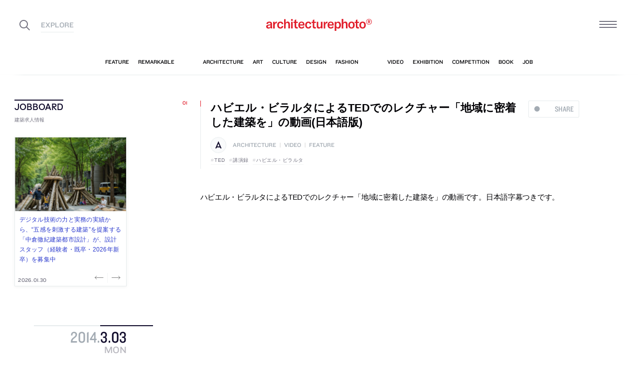

--- FILE ---
content_type: text/html; charset=UTF-8
request_url: https://architecturephoto.net/32673/
body_size: 27115
content:




<!DOCTYPE html><!-- 1 -->
<html lang="ja">
<head prefix="og: http://ogp.me/ns# fb: http://ogp.me/ns/fb# article: http://ogp.me/ns/article#">
<meta charset="UTF-8" />
<meta http-equiv="X-UA-Compatible" content="IE=edge,chrome=1">

<!-- Google tag (gtag.js) -->
<script async src="https://www.googletagmanager.com/gtag/js?id=G-5M8ELR20YF"></script>
<script>
  window.dataLayer = window.dataLayer || [];
  function gtag(){dataLayer.push(arguments);}
  gtag('js', new Date());

  gtag('config', 'G-5M8ELR20YF');
</script>
<!-- Google Analytics (UA:analytics.js) -->
<script>
(function(i,s,o,g,r,a,m){i['GoogleAnalyticsObject']=r;i[r]=i[r]||function(){
(i[r].q=i[r].q||[]).push(arguments)},i[r].l=1*new Date();a=s.createElement(o),
m=s.getElementsByTagName(o)[0];a.async=1;a.src=g;m.parentNode.insertBefore(a,m)
})(window,document,'script','https://www.google-analytics.com/analytics.js','ga');

ga('create', 'UA-43956650-1', 'auto');
ga('send', 'pageview');
</script>
<!-- End Google Analytics -->



<link rel="start" href="/" title="サイトトップ" />

<!-- to selfhosting
	<script type="text/javascript" src="//fast.fonts.net/jsapi/6b96fccc-f0a0-4d04-975e-123b41750d13.js"></script>-->
<!--	<link href="https://fonts.googleapis.com/css?family=Spectral:400,400i" rel="stylesheet">-->


<!--[if lt IE 9]>
<script src="//oss.maxcdn.com/html5shiv/3.7.2/html5shiv.min.js"></script>
<script src="//oss.maxcdn.com/respond/1.4.2/respond.min.js"></script>
<![endif]-->


<meta name="viewport" content="width=device-width,initial-scale=1,minimum-scale=1,maximum-scale=1">

<meta name='robots' content='index, follow, max-image-preview:large, max-snippet:-1, max-video-preview:-1' />

	<!-- This site is optimized with the Yoast SEO plugin v26.8 - https://yoast.com/product/yoast-seo-wordpress/ -->
	<title>ハビエル・ビラルタによるTEDでのレクチャー「地域に密着した建築を」の動画(日本語版) | architecturephoto.net</title>
	<link rel="canonical" href="https://architecturephoto.net/32673/" />
	<meta property="og:locale" content="ja_JP" />
	<meta property="og:type" content="article" />
	<meta property="og:title" content="ハビエル・ビラルタによるTEDでのレクチャー「地域に密着した建築を」の動画(日本語版)" />
	<meta property="og:description" content="ハビエル・ビラルタによるTEDでのレクチャー「地域に密着した建築を」の動画です。日本語字幕つきです。 [&hellip;]" />
	<meta property="og:url" content="http://architecturephoto.net/32673/" />
	<meta property="og:site_name" content="architecturephoto.net" />
	<meta property="article:publisher" content="https://www.facebook.com/archiphotonet/" />
	<meta property="article:published_time" content="2014-03-03T08:30:58+00:00" />
	<meta property="article:modified_time" content="2016-10-09T00:03:04+00:00" />
	<meta property="og:image" content="https://d6pmnsnqga8dz.cloudfront.net/wp/wp-content/uploads/2019/08/ogp-l.png" />
	<meta property="og:image:width" content="1200" />
	<meta property="og:image:height" content="600" />
	<meta property="og:image:type" content="image/png" />
	<meta name="author" content="architecturephoto" />
	<meta name="twitter:card" content="summary_large_image" />
	<meta name="twitter:creator" content="@archiphoto" />
	<meta name="twitter:site" content="@archiphoto" />
	<meta name="twitter:label1" content="執筆者" />
	<meta name="twitter:data1" content="architecturephoto" />
	<script type="application/ld+json" class="yoast-schema-graph">{"@context":"https://schema.org","@graph":[{"@type":"Article","@id":"https://architecturephoto.net/32673/#article","isPartOf":{"@id":"https://architecturephoto.net/32673/"},"author":{"name":"architecturephoto","@id":"https://architecturephoto.net/#/schema/person/e5c10916075dfcc42bd3e0676f6ab12e"},"headline":"ハビエル・ビラルタによるTEDでのレクチャー「地域に密着した建築を」の動画(日本語版)","datePublished":"2014-03-03T08:30:58+00:00","dateModified":"2016-10-09T00:03:04+00:00","mainEntityOfPage":{"@id":"https://architecturephoto.net/32673/"},"wordCount":3,"keywords":["TED","講演録","ハビエル・ビラルタ"],"articleSection":["architecture","video","feature"],"inLanguage":"ja"},{"@type":"WebPage","@id":"https://architecturephoto.net/32673/","url":"https://architecturephoto.net/32673/","name":"ハビエル・ビラルタによるTEDでのレクチャー「地域に密着した建築を」の動画(日本語版) | architecturephoto.net","isPartOf":{"@id":"https://architecturephoto.net/#website"},"datePublished":"2014-03-03T08:30:58+00:00","dateModified":"2016-10-09T00:03:04+00:00","author":{"@id":"https://architecturephoto.net/#/schema/person/e5c10916075dfcc42bd3e0676f6ab12e"},"inLanguage":"ja","potentialAction":[{"@type":"ReadAction","target":["https://architecturephoto.net/32673/"]}]},{"@type":"WebSite","@id":"https://architecturephoto.net/#website","url":"https://architecturephoto.net/","name":"architecturephoto.net","description":"建築・デザイン・アートの新しいメディア。アーキテクチャーフォト・ネット","potentialAction":[{"@type":"SearchAction","target":{"@type":"EntryPoint","urlTemplate":"https://architecturephoto.net/?s={search_term_string}"},"query-input":{"@type":"PropertyValueSpecification","valueRequired":true,"valueName":"search_term_string"}}],"inLanguage":"ja"},{"@type":"Person","@id":"https://architecturephoto.net/#/schema/person/e5c10916075dfcc42bd3e0676f6ab12e","name":"architecturephoto","url":"https://architecturephoto.net/author/rempeigoto/"}]}</script>
	<!-- / Yoast SEO plugin. -->


<link rel='dns-prefetch' href='//cdnjs.cloudflare.com' />
<link rel="alternate" title="oEmbed (JSON)" type="application/json+oembed" href="https://architecturephoto.net/wp-json/oembed/1.0/embed?url=https%3A%2F%2Farchitecturephoto.net%2F32673%2F" />
<link rel="alternate" title="oEmbed (XML)" type="text/xml+oembed" href="https://architecturephoto.net/wp-json/oembed/1.0/embed?url=https%3A%2F%2Farchitecturephoto.net%2F32673%2F&#038;format=xml" />
<style id='wp-img-auto-sizes-contain-inline-css' type='text/css'>
img:is([sizes=auto i],[sizes^="auto," i]){contain-intrinsic-size:3000px 1500px}
/*# sourceURL=wp-img-auto-sizes-contain-inline-css */
</style>
<style id='wp-emoji-styles-inline-css' type='text/css'>

	img.wp-smiley, img.emoji {
		display: inline !important;
		border: none !important;
		box-shadow: none !important;
		height: 1em !important;
		width: 1em !important;
		margin: 0 0.07em !important;
		vertical-align: -0.1em !important;
		background: none !important;
		padding: 0 !important;
	}
/*# sourceURL=wp-emoji-styles-inline-css */
</style>
<link rel='stylesheet' id='pz-linkcard-css-css' href='https://d6pmnsnqga8dz.cloudfront.net/wp/wp-content/uploads/pz-linkcard/style/style.min.css?ver=2.5.7.2.1' type='text/css' media='all' />
<link rel='stylesheet' id='style.theme-css' href='https://architecturephoto.net/wp/wp-content/themes/apn/assets/css/style.css' type='text/css' media='all' />
<link rel='stylesheet' id='patch.style.theme-css' href='https://architecturephoto.net/wp/wp-content/themes/apn/assets/css/ppt.patch.css?ver=1.14.0' type='text/css' media='all' />
<link rel='stylesheet' id='taxopress-frontend-css-css' href='https://architecturephoto.net/wp/wp-content/plugins/simple-tags/assets/frontend/css/frontend.css?ver=3.40.0' type='text/css' media='all' />
<script  src="https://architecturephoto.net/wp/wp-content/cache/minify/ba81a.js"></script>

<script  src="https://architecturephoto.net/wp/wp-content/cache/minify/6c78e.js"></script>

<link rel="https://api.w.org/" href="https://architecturephoto.net/wp-json/" /><link rel="alternate" title="JSON" type="application/json" href="https://architecturephoto.net/wp-json/wp/v2/posts/32673" /><link rel="EditURI" type="application/rsd+xml" title="RSD" href="https://architecturephoto.net/wp/xmlrpc.php?rsd" />
<link rel='shortlink' href='https://architecturephoto.net/?p=32673' />
<link rel="apple-touch-icon" sizes="180x180" href="https://d6pmnsnqga8dz.cloudfront.net/wp/wp-content/uploads/fbrfg/apple-touch-icon.png">
<link rel="icon" type="image/png" sizes="32x32" href="https://d6pmnsnqga8dz.cloudfront.net/wp/wp-content/uploads/fbrfg/favicon-32x32.png">
<link rel="icon" type="image/png" sizes="16x16" href="https://d6pmnsnqga8dz.cloudfront.net/wp/wp-content/uploads/fbrfg/favicon-16x16.png">
<link rel="manifest" href="https://d6pmnsnqga8dz.cloudfront.net/wp/wp-content/uploads/fbrfg/manifest.json">
<link rel="mask-icon" href="https://d6pmnsnqga8dz.cloudfront.net/wp/wp-content/uploads/fbrfg/safari-pinned-tab.svg" color="#ff2600">
<link rel="shortcut icon" href="https://d6pmnsnqga8dz.cloudfront.net/wp/wp-content/uploads/fbrfg/favicon.ico">
<meta name="msapplication-config" content="https://d6pmnsnqga8dz.cloudfront.net/wp/wp-content/uploads/fbrfg/browserconfig.xml">
<meta name="theme-color" content="#ffffff"><!-- for tag post_tag, website powered with xili-tidy-tags v.1.12.06, a WP plugin by dev.xiligroup.com -->
<style type="text/css">a.st_tag, a.internal_tag, .st_tag, .internal_tag { text-decoration: underline !important; }</style>

<meta name="format-detection" content="telephone=no" />
<meta property="ranklet:title" content="ハビエル・ビラルタによるTEDでのレクチャー「地域に密着した建築を」の動画(日本語版)" />

<link rel="stylesheet" type="text/css" href="https://cloud.typography.com/6203136/7563612/css/fonts.css" />

<!--<script src="https://d.line-scdn.net/r/web/social-plugin/js/thirdparty/loader.min.js" async="async" defer="defer"></script>-->

</head>
<body id="post32673" class="wp-singular post-template-default single single-post postid-32673 single-format-standard wp-theme-apn post">
<div id="fb-root"></div>


<!--
<div id="loadingCover" class="loading__first"><div class="preloader"><div class="preloader__item"></div></div></div>

-->


<div id="wrapper">

	<header class="HeaderG">
		<div class="HeaderG__container">
			<div class="HeaderG__h">
				<h1 id="siteTitle" class="HeaderG__logo Logo">
					<a href="/" class="no-pjax">
						<img src="https://architecturephoto.net/wp/wp-content/themes/apn/assets/img/logo_red.svg" alt="architecturephoto®" sizes="100vw" >					</a>
				</h1>

			</div><!-- /.HeaderG__h -->


			
			<div id="ham" class="HeaderG__icon HeaderG__icon--right Ham">
				<div class="Ham__btn">
					<div class="Ham__btn__lines">
						<span></span><span></span><span></span>
					</div><!-- /.Ham__btn__lines -->
				</div>

			</div>

			<div class="HeaderG__icon HeaderG__icon--left">
				<div class="HeaderG__toggle">
					<i class="ico-search" id="searchBtn"></i>
					<i class="ico-share" onclick="alert('未実装です')"></i>
				</div><!-- /.HeaderG__icon-toggle -->

			</div><!-- /.HeaderG__ui-left -->
		</div><!-- /.HeaderG__container -->

		
<nav id="gNav" class="NavG">
	<div class="NavG__container do-waypoints-inview">
		<div class="do-waypoints-inview__element">
			
<ul data-en="popular" class="Nav Nav--g Nav--popular">

	<li class="Nav__item Nav__item--feature">
		<a href="/feature/" data-en="feature"><span>特集記事</span></a>
	</li>

	<li class="Nav__item Nav__item--remarkable">
		<a href="/remarkable/" data-en="remarkable"><span>注目情報</span></a>
	</li>

	<li class="Nav__item Nav__item--tag">
		<a href="/tags/" data-en="tag"><span>タグ</span></a>
	</li>

</ul>




			

<ul data-en="category" class="Nav Nav--g Nav--category">
	<li class="Nav__item Nav__item--architecture">
		<a href="/news/architecture/" data-en="architecture"><span>建築</span></a>
	</li>

	<li class="Nav__item Nav__item--art">
		<a href="/news/art/" data-en="art"><span>アート</span></a>
	</li>

	<li class="Nav__item Nav__item--culture">
		<a href="/news/culture/" data-en="culture"><span>カルチャー</span></a>
	</li>

	<li class="Nav__item Nav__item--design">
		<a href="/news/design/" data-en="design"><span>デザイン</span></a>
	</li>

	<li class="Nav__item Nav__item--fashion">
		<a href="/news/fashion/" data-en="fashion"><span>ファッション</span></a>
	</li>

</ul>
			
<ul data-en="guides" class="Nav Nav--g Nav--category">
	<li class="Nav__item Nav__item--video">
		<a href="/video/" data-en="video"><span>動画</span></a>
	</li>
	
	<li class="Nav__item Nav__item--exhibition">
		<a href="/exhibition/" data-en="exhibition"><span>展覧会</span></a>
	</li>
	
	<li class="Nav__item Nav__item--competition">
		<a href="/competition/" data-en="competition"><span>コンペ</span></a>
	</li>

	<li class="Nav__item Nav__item--book">
		<a href="/book/" data-en="book"><span>書籍</span></a>
	</li>

	<li class="Nav__item Nav__item--jobs">
		<a href="/jobs/" data-en="job"><span>建築求人</span></a>
	</li>

</ul>



		</div><!-- /.do-waypoints-inview__element -->
	</div><!-- /.GNav__container -->
	<div class="NavG__arrow NavG__arrow--left"></div>
	<div class="NavG__arrow NavG__arrow--right"></div>


	<div class="PreloaderBar"></div>
	<!-- /.PreloaderBar -->
</nav>


		

<div id="overlaySearch" class="HeaderG__overlay Overlay Overlay--search">
	<div class="Overlay__bg"></div><!-- /.Overlay__bg -->
	<div class="Overlay__body">
		<div class="l-Inner l-Inner--lg">
			<div class="Overlay__searchbox">
				

<div class="SearchBox jp"><!-- Google CSE Search Box Begins  -->
	<form id="searchbox_009061847926224135295:ldw1cotz7to" action="https://www.google.com/cse">
		<input type="hidden" name="cx" value="009061847926224135295:ldw1cotz7to" />
		<input type="hidden" name="cof" value="FORID:1" />
		<div class="SearchBox__container">
			<div class="fl"><input class="SearchBox__textbox jp" name="q" type="text" size="18" placeholder="キーワード検索"></div>
			<div class="fr"><button name="sa" value=""><i class="ico-search"></i></button></div>

		</div>
	</form>
	<!-- Google CSE Search Box Ends -->
	</div><!-- /.SearchBox -->
			</div><!-- /.Overlay__searchbox -->
			<div class="Overlay__taglist">
			</div><!-- /.Overlay__taglist -->
			<ul class="Overlay__btn Btn Btn--right">
				<li class="Btn__item">
					<a href="/tags/all/">すべてのタグ</a>
				</li>
			</ul>
		</div>
	</div>
</div><!-- /.HeaderG__searchbox -->

		<div class="HeaderG__share">
			<div id="shareBtn" class="ShareBtn">
				<i class="icon ico-share"></i>
			</div><!-- /#shareBtn -->
		</div><!-- /.HeaderG__share -->


</header>
	<div id="virtualHeadlineContainer" class="HeadlineContainer HeadlineContainer--virtual"></div>

<div id="contents">
<div id="contentsInner">
<!-- /#categoryHeadline -->




  <main id="main" data-title="ハビエル・ビラルタによるTEDでのレクチャー「地域に密着した建築を」の動画(日本語版) | architecturephoto.net">
  <span id="cssSigniture" data-body-id="post32673" class="wp-singular post-template-default single single-post postid-32673 single-format-standard wp-theme-apn post"></span>




    













<div class="LayoutGrid LayoutGrid--toc">

	<div class="LayoutGrid__item LayoutGrid__item--002">
		



<div class="is-hide-sm">
	

<aside class="Widget Widget--jobboardAd ">

	<header class="Widget__header" data-en="JOBBOARD">
		<h2 class="H Widget__title">建築求人情報</h2>
	</header>



	
	
	<div class="do-jobboard-carousel">Loading...</div>

	
</aside><!-- /.Widget Widget--jobboardAd  -->


</div><!-- /.is-show-sm -->

<aside class="NavDate do-navdate-target">
	<header class="NavDate__header">
		<!-- date: March 3rd, 2014 --><div class='Date Date--h'><a href="https://architecturephoto.net/date/2014/03/"><span class="Date__date"><span class="Date__year">2014<span class="Delimiter">.</span></span><span class="Date__day">3<span class="Delimiter">.</span>03</span></span><span class="Date__weekday">Mon</span></a></div>		<div class="NavDate__toggle do-navdate-toggle"></div>
	</header>

	
	<div class="NavDate__container">
		<nav id="toc" class="NavDate__index">

					</nav>

		<div class="DatePager NavDate__pager">
			<!-- date: March 3rd, 2014 --><a href='https://architecturephoto.net/date/2014/03/01/' title='2014-03-01' class='DatePager__prev'><div class='Date Date--navDate'><span class="Date__date"><span class="Date__year">2014<span class="Delimiter">.</span></span><span class="Date__day">3<span class="Delimiter">.</span>01</span></span><span class="Date__weekday">Sat</span></div></a>			<div class="NavDate__toggle do-navdate-toggle"></div>
			<!-- date: March 3rd, 2014 --><a href='https://architecturephoto.net/date/2014/03/04/' title='2014-03-04' class='DatePager__next'><div class='Date Date--navDate'><span class="Date__date"><span class="Date__year">2014<span class="Delimiter">.</span></span><span class="Date__day">3<span class="Delimiter">.</span>04</span></span><span class="Date__weekday">Tue</span></div></a>		</div><!-- /.DatePager -->
	</div><!-- /.NavDate__container -->
</aside>


	</div><!-- /.LayoutGrid__item -->

	<div class="LayoutGrid__item LayoutGrid__item--001">
				

		

<a id="a32673" class="PostAnchor">ハビエル・ビラルタによるTEDでのレクチャー「地域に密着した建築を」の動画(日本語版)</a>
<article id="p32673" class="PostArticle PostArticle--post">
	<section class="PostSingle Post  Post--architecture Post--video Post--feature PostSingle--single Post--post PostSingle--current Post--hasRecommend" data-hash-key="32673">

		<header class="Post__header">

			<div class="thumbnail__mobile">
				

				<h1 class="Post__title">
					<span class="Pulse Pulse--btn Pulse--levelShare"><span class="Pulse__label Pulse__label--share">SHARE</span></span>

											ハビエル・ビラルタによるTEDでのレクチャー「地域に密着した建築を」の動画(日本語版)						
				</h1><!-- /.Post__title -->

				
			</div>

				<div class="Post__category Category">
					<div class="Post__categoryIcon CategoryIcon"><i class="CategoryIcon__item ico-cat-architecture with-circle"></i></div>					<span class="Category__item" ><a href="https://architecturephoto.net/news/architecture/" rel="tag">architecture</a><span class="Delimiter">|</span><a href="https://architecturephoto.net/video/" rel="tag">video</a><span class="Delimiter">|</span><a href="https://architecturephoto.net/feature/" rel="tag">feature</a></span></div><!-- /.Category -->

				<div class="Post__tag Tag Tag--post"><span class="Tag__item" ><a href="https://architecturephoto.net/tag/ted/" rel="tag">TED</a><a href="https://architecturephoto.net/tag/%e8%ac%9b%e6%bc%94%e9%8c%b2/" rel="tag">講演録</a><a href="https://architecturephoto.net/tag/%e3%83%8f%e3%83%93%e3%82%a8%e3%83%ab%e3%83%bb%e3%83%93%e3%83%a9%e3%83%ab%e3%82%bf/" rel="tag">ハビエル・ビラルタ</a></span></div><!-- /.Category -->
			

		</header>


		

		<div class="Post__content">

			
						<div class="Post__main"><p>ハビエル・ビラルタによるTEDでのレクチャー「地域に密着した建築を」の動画です。日本語字幕つきです。</p>
<p><div class="EmbedContainer EmbedContainer--ted"><iframe src="http://embed.ted.com/talks/lang/ja/xavier_vilalta_architecture_at_home_in_its_community.html" width="468" height="300" frameborder="0" scrolling="no" webkitAllowFullScreen mozallowfullscreen allowFullScreen></iframe></div></p>
<blockquote><p>TEDフェローのハビエル・ビラルタは、アディスアベバの高層ショッピングモールの設計を依頼されたとき、うろたえました。例として見せられた建物は、彼が現代建築で嫌いなものすべてを体現したようなものでした―無駄が多く、ガラス張りのタワーでエネルギーを大量に消費し、デザインもアフリカと何の関係もありません。この魅力的なトークで、ビラルタはどんなアプローチを取ったかを紹介します。自然を生かし、伝統のデザインを取り入れ、そして、社会にあった美しい、近代的で街の象徴となるようなビルを作ったのです。</p></blockquote>
</div>
			
			
		</div>





		<footer class="Post__footer PostFooter PostFooter--current">

			<div class="PostFooter__functions">

				<div class="PostFooter__social PostSocial PostSocial--current"><ul><li class="PostSocial__item PostSocial__item--total"><div class="Pulse Pulse--levelShare"><span class="Pulse__label Pulse__label--share">SHARE</span></div></li><li class="PostSocial__item PostSocial__item--facebook"><i class="ico-facebook"></i></li><li class="PostSocial__item PostSocial__item--twitter"><i class="ico-twitter"></i></li><li class="PostSocial__item PostSocial__item--hatebu"><i class="ico-hatebu"></i></li></ul></div><!-- /.Post__social Social -->				
			</div><!-- /.PostFooter__functions -->

			<div class="PostFooter__meta">
								<div class="Post__tag Tag Tag--post"><span class="Tag__item" ><a href="https://architecturephoto.net/tag/ted/" rel="tag">TED</a><a href="https://architecturephoto.net/tag/%e8%ac%9b%e6%bc%94%e9%8c%b2/" rel="tag">講演録</a><a href="https://architecturephoto.net/tag/%e3%83%8f%e3%83%93%e3%82%a8%e3%83%ab%e3%83%bb%e3%83%93%e3%83%a9%e3%83%ab%e3%82%bf/" rel="tag">ハビエル・ビラルタ</a></span></div>
				
				<time class="Post__date do-moment" datetime="2014-03-03T17:30:58+09:00">2014.03.03 Mon 17:30</time>

				<div class="Post__view"><i class="ico-eye"></i>
					<span class="Count">0</span>
				</div><!-- /.Post__view -->

				<span class="Post__permalink"><i class="ico-link"></i><a href="https://architecturephoto.net/32673/">permalink</a></span>
			</div>
		</footer>

	</section>

</article><!-- END #article -->

				



		<section class="PostRelative">

		
<div class="PostThumbnailList PostThumbnailList--by-tag">
	<h3 class="H"><em>#TED</em>の関連記事</h3><!-- /.H -->
	<ul class="PostThumbnailList__container do-post-carousel">

				
<li class="PostThumbnailList__item Post do-blocklink">

	<!-- date: November 16th, 2016 --><div class='Date PostThumbnailList__date'><span class="Date__date"><span class="Date__year">2016<span class="Delimiter">.</span></span><span class="Date__day">11<span class="Delimiter">.</span>16</span></span><span class="Date__weekday">Wed</span></div>	<div class="Cut PostThumbnailList__thumbnail">
				<div class="PostThumbnailList__categoryIcon CategoryIcon"><i class="CategoryIcon__item ico-cat-architecture"></i><span class="Delimiter">/</span></div>	
	</div><!-- /.Cut PostThumbnailList__photo -->

	<a class="PostThumbnailList__title" href="https://architecturephoto.net/56873/">
		<span class="do-ellipsis">マス・デザイン・グループのマイケル・マーフィーによる、TEDでのトーク「癒すための建築」（日本語字幕付）</span>
	</a>

</li>




				
<li class="PostThumbnailList__item Post do-blocklink">

	<!-- date: September 26th, 2016 --><div class='Date PostThumbnailList__date'><span class="Date__date"><span class="Date__year">2016<span class="Delimiter">.</span></span><span class="Date__day">9<span class="Delimiter">.</span>26</span></span><span class="Date__weekday">Mon</span></div>	<div class="Cut PostThumbnailList__thumbnail">
				<div class="PostThumbnailList__categoryIcon CategoryIcon"><i class="CategoryIcon__item ico-cat-architecture"></i><span class="Delimiter">/</span></div>	
	</div><!-- /.Cut PostThumbnailList__photo -->

	<a class="PostThumbnailList__title" href="https://architecturephoto.net/54906/">
		<span class="do-ellipsis">エル・シードによる、TEDでのトーク「50軒の建物に描いた平和のプロジェクト」の動画（日本語字幕付）</span>
	</a>

</li>




				
<li class="PostThumbnailList__item Post do-blocklink">

	<!-- date: August 10th, 2016 --><div class='Date PostThumbnailList__date'><span class="Date__date"><span class="Date__year">2016<span class="Delimiter">.</span></span><span class="Date__day">8<span class="Delimiter">.</span>10</span></span><span class="Date__weekday">Wed</span></div>	<div class="Cut PostThumbnailList__thumbnail">
				<div class="PostThumbnailList__categoryIcon CategoryIcon"><i class="CategoryIcon__item ico-cat-culture"></i><span class="Delimiter">/</span><i class="CategoryIcon__item ico-cat-design"></i><span class="Delimiter">/</span></div>	
	</div><!-- /.Cut PostThumbnailList__photo -->

	<a class="PostThumbnailList__title" href="https://architecturephoto.net/53798/">
		<span class="do-ellipsis">エリーズ・ロイによる、TEDでのトーク「障がい者のためのデザインは全ての人の役に立つ」（日本語字幕付）</span>
	</a>

</li>




				
<li class="PostThumbnailList__item Post do-blocklink">

	<!-- date: July 5th, 2016 --><div class='Date PostThumbnailList__date'><span class="Date__date"><span class="Date__year">2016<span class="Delimiter">.</span></span><span class="Date__day">7<span class="Delimiter">.</span>05</span></span><span class="Date__weekday">Tue</span></div>	<div class="Cut PostThumbnailList__thumbnail">
				<div class="PostThumbnailList__categoryIcon CategoryIcon"><i class="CategoryIcon__item ico-cat-culture"></i><span class="Delimiter">/</span><i class="CategoryIcon__item ico-cat-art"></i><span class="Delimiter">/</span></div>	
	</div><!-- /.Cut PostThumbnailList__photo -->

	<a class="PostThumbnailList__title" href="https://architecturephoto.net/53011/">
		<span class="do-ellipsis">Googleのアミット・スードによる、TEDでのトーク「前から見たかった全ての芸術作品を手元に、そして検索可能に」の動画(日本語字幕付)</span>
	</a>

</li>




				
<li class="PostThumbnailList__item Post do-blocklink">

	<!-- date: May 5th, 2016 --><div class='Date PostThumbnailList__date'><span class="Date__date"><span class="Date__year">2016<span class="Delimiter">.</span></span><span class="Date__day">5<span class="Delimiter">.</span>05</span></span><span class="Date__weekday">Thu</span></div>	<div class="Cut PostThumbnailList__thumbnail">
				<div class="PostThumbnailList__categoryIcon CategoryIcon"><i class="CategoryIcon__item ico-cat-architecture"></i><span class="Delimiter">/</span></div>	
	</div><!-- /.Cut PostThumbnailList__photo -->

	<a class="PostThumbnailList__title" href="https://architecturephoto.net/51511/">
		<span class="do-ellipsis">OMA出身で、CCTVなども担当していた建築家 オーレ･シェーレンのTEDでのトーク「優れた建築が語る物語」の動画（日本語字幕付）</span>
	</a>

</li>




				
<li class="PostThumbnailList__item Post do-blocklink">

	<!-- date: April 5th, 2016 --><div class='Date PostThumbnailList__date'><span class="Date__date"><span class="Date__year">2016<span class="Delimiter">.</span></span><span class="Date__day">4<span class="Delimiter">.</span>05</span></span><span class="Date__weekday">Tue</span></div>	<div class="Cut PostThumbnailList__thumbnail">
				<div class="PostThumbnailList__categoryIcon CategoryIcon"><i class="CategoryIcon__item ico-cat-design"></i><span class="Delimiter">/</span></div>	
	</div><!-- /.Cut PostThumbnailList__photo -->

	<a class="PostThumbnailList__title" href="https://architecturephoto.net/50840/">
		<span class="do-ellipsis">Airbnbの共同創業者による、TEDでのトーク「Airbnbの成功の裏にある信頼のためのデザイン」の動画(日本語字幕付)</span>
	</a>

</li>




				
<li class="PostThumbnailList__item Post do-blocklink">

	<!-- date: March 26th, 2016 --><div class='Date PostThumbnailList__date'><span class="Date__date"><span class="Date__year">2016<span class="Delimiter">.</span></span><span class="Date__day">3<span class="Delimiter">.</span>26</span></span><span class="Date__weekday">Sat</span></div>	<div class="Cut PostThumbnailList__thumbnail">
				<div class="PostThumbnailList__categoryIcon CategoryIcon"><i class="CategoryIcon__item ico-cat-design"></i><span class="Delimiter">/</span><i class="CategoryIcon__item ico-cat-architecture"></i><span class="Delimiter">/</span></div>	
	</div><!-- /.Cut PostThumbnailList__photo -->

	<a class="PostThumbnailList__title" href="https://architecturephoto.net/50558/">
		<span class="do-ellipsis">アイヴァン・カヨーティによる、TEDでのトーク「性別なしのトイレが必要な理由」（日本語字幕付）</span>
	</a>

</li>




				
<li class="PostThumbnailList__item Post do-blocklink">

	<!-- date: January 15th, 2016 --><div class='Date PostThumbnailList__date'><span class="Date__date"><span class="Date__year">2016<span class="Delimiter">.</span></span><span class="Date__day">1<span class="Delimiter">.</span>15</span></span><span class="Date__weekday">Fri</span></div>	<div class="Cut PostThumbnailList__thumbnail">
				<div class="PostThumbnailList__categoryIcon CategoryIcon"><i class="CategoryIcon__item ico-cat-architecture"></i><span class="Delimiter">/</span></div>	
	</div><!-- /.Cut PostThumbnailList__photo -->

	<a class="PostThumbnailList__title" href="https://architecturephoto.net/48984/">
		<span class="do-ellipsis">元OMAのオーレ・シェーレンによる、TEDでのトーク「Why great architecture should tell a story」</span>
	</a>

</li>




				
<li class="PostThumbnailList__item Post do-blocklink">

	<!-- date: January 5th, 2016 --><div class='Date PostThumbnailList__date'><span class="Date__date"><span class="Date__year">2016<span class="Delimiter">.</span></span><span class="Date__day">1<span class="Delimiter">.</span>05</span></span><span class="Date__weekday">Tue</span></div>	<div class="Cut PostThumbnailList__thumbnail">
				<div class="PostThumbnailList__categoryIcon CategoryIcon"><i class="CategoryIcon__item ico-cat-architecture"></i><span class="Delimiter">/</span></div>	
	</div><!-- /.Cut PostThumbnailList__photo -->

	<a class="PostThumbnailList__title" href="https://architecturephoto.net/48657/">
		<span class="do-ellipsis">手塚貴晴が、台北で行ったTEDのイベントでのトークショーの動画</span>
	</a>

</li>




				
<li class="PostThumbnailList__item Post do-blocklink">

	<!-- date: January 4th, 2016 --><div class='Date PostThumbnailList__date'><span class="Date__date"><span class="Date__year">2016<span class="Delimiter">.</span></span><span class="Date__day">1<span class="Delimiter">.</span>04</span></span><span class="Date__weekday">Mon</span></div>	<div class="Cut PostThumbnailList__thumbnail">
				<div class="PostThumbnailList__categoryIcon CategoryIcon"><i class="CategoryIcon__item ico-cat-fashion"></i><span class="Delimiter">/</span><i class="CategoryIcon__item ico-cat-culture"></i><span class="Delimiter">/</span></div>	
	</div><!-- /.Cut PostThumbnailList__photo -->

	<a class="PostThumbnailList__title" href="https://architecturephoto.net/48633/">
		<span class="do-ellipsis">ダニット・ペレグのTEDでの講演「ショッピングなんて忘れましょう—新しい服をダウンロードする時代がすぐにやってきます」の動画</span>
	</a>

</li>




		
		<li class="PostThumbnailList__item PostThumbnailList__item--viewAllBtn ViewAllBtn Btn do-blocklink">
		<div class="ViewAllBtn__item Btn__item">
			<a href="https://architecturephoto.net/tag/ted/">view all</a>
		</div>
		</li>
	</ul>

	<div class="Btn Btn--small Btn--right">
		<div class="Btn__item Btn__item--text"><a href="https://architecturephoto.net/tag/ted/">view all</a></div><!-- /.Btn__item -->
	</div><!-- /.Btn Btn--small Btn--right -->
</div><!-- /.PostList -->

<div class="PostThumbnailList PostThumbnailList--by-tag">
	<h3 class="H"><em>#講演録</em>の関連記事</h3><!-- /.H -->
	<ul class="PostThumbnailList__container do-post-carousel">

				
<li class="PostThumbnailList__item Post do-blocklink">

	<!-- date: January 31st, 2026 --><div class='Date PostThumbnailList__date'><span class="Date__date"><span class="Date__year">2026<span class="Delimiter">.</span></span><span class="Date__day">1<span class="Delimiter">.</span>31</span></span><span class="Date__weekday">Sat</span></div>	<div class="Cut PostThumbnailList__thumbnail">
				<img width="640" height="335" data-src="https://d6pmnsnqga8dz.cloudfront.net/wp/wp-content/uploads/2026/01/yuko_nagayama-202601-640x335.jpg" class="size-small  landscape lazyload" alt=""  data-srcset="https://d6pmnsnqga8dz.cloudfront.net/wp/wp-content/uploads/2026/01/yuko_nagayama-202601-640x335.jpg 1x" data-sizes="auto, 100vw" decoding="async" loading="lazy" />		
	</div><!-- /.Cut PostThumbnailList__photo -->

	<a class="PostThumbnailList__title" href="https://architecturephoto.net/246533/">
		<span class="do-ellipsis">永山祐子も参加したシンポジウム「新たなレガシー――2025年大阪・関西万博を後世へ」の動画。2025年11月に行われたもの</span>
	</a>

</li>




				
<li class="PostThumbnailList__item Post do-blocklink">

	<!-- date: January 25th, 2026 --><div class='Date PostThumbnailList__date'><span class="Date__date"><span class="Date__year">2026<span class="Delimiter">.</span></span><span class="Date__day">1<span class="Delimiter">.</span>25</span></span><span class="Date__weekday">Sun</span></div>	<div class="Cut PostThumbnailList__thumbnail">
				<img width="640" height="335" data-src="https://d6pmnsnqga8dz.cloudfront.net/wp/wp-content/uploads/2026/01/20260125-HanddeM-video-640x335.jpg" class="size-small  landscape lazyload" alt=""  data-srcset="https://d6pmnsnqga8dz.cloudfront.net/wp/wp-content/uploads/2026/01/20260125-HanddeM-video-640x335.jpg 1x" data-sizes="auto, 100vw" decoding="async" loading="lazy" />		
	</div><!-- /.Cut PostThumbnailList__photo -->

	<a class="PostThumbnailList__title" href="https://architecturephoto.net/246329/">
		<span class="do-ellipsis">H&#038;deMのジャック・ヘルツォークによる、ベルギーでの講演会の動画。2025年4月に行われたもの</span>
	</a>

</li>




				
<li class="PostThumbnailList__item Post do-blocklink">

	<!-- date: January 18th, 2026 --><div class='Date PostThumbnailList__date'><span class="Date__date"><span class="Date__year">2026<span class="Delimiter">.</span></span><span class="Date__day">1<span class="Delimiter">.</span>18</span></span><span class="Date__weekday">Sun</span></div>	<div class="Cut PostThumbnailList__thumbnail">
				<img width="640" height="335" data-src="https://d6pmnsnqga8dz.cloudfront.net/wp/wp-content/uploads/2025/09/sou-fujimoto-202509-640x335.jpg" class="size-small  landscape lazyload" alt=""  data-srcset="https://d6pmnsnqga8dz.cloudfront.net/wp/wp-content/uploads/2025/09/sou-fujimoto-202509-640x335.jpg 1x" data-sizes="auto, 100vw" decoding="async" loading="lazy" />		
	</div><!-- /.Cut PostThumbnailList__photo -->

	<a class="PostThumbnailList__title" href="https://architecturephoto.net/245986/">
		<span class="do-ellipsis">藤本壮介が、自身が手掛ける仙台市の「音楽ホール・中心部震災メモリアル拠点複合施設」の基本設計（中間案）を解説している動画。2026年12月に行われたもの</span>
	</a>

</li>




				
<li class="PostThumbnailList__item Post do-blocklink">

	<!-- date: January 17th, 2026 --><div class='Date PostThumbnailList__date'><span class="Date__date"><span class="Date__year">2026<span class="Delimiter">.</span></span><span class="Date__day">1<span class="Delimiter">.</span>17</span></span><span class="Date__weekday">Sat</span></div>	<div class="Cut PostThumbnailList__thumbnail">
				<img width="640" height="427" data-src="https://d6pmnsnqga8dz.cloudfront.net/wp/wp-content/uploads/2025/11/marinatabassumarchitects-2025-galleryma-070-640x427.jpg" class="size-small  landscape lazyload" alt=""  data-srcset="https://d6pmnsnqga8dz.cloudfront.net/wp/wp-content/uploads/2025/11/marinatabassumarchitects-2025-galleryma-070-640x427.jpg 1x" data-sizes="auto, 100vw" decoding="async" loading="lazy" />		
	</div><!-- /.Cut PostThumbnailList__photo -->

	<a class="PostThumbnailList__title" href="https://architecturephoto.net/245984/">
		<span class="do-ellipsis">マリーナ・タバサムの講演会「People Place Poiesis」の動画。TOTOギャラリー・間での展覧会に合わせて2025年11月に行われたもの（日本語通訳付）</span>
	</a>

</li>




				
<li class="PostThumbnailList__item Post do-blocklink">

	<!-- date: January 10th, 2026 --><div class='Date PostThumbnailList__date'><span class="Date__date"><span class="Date__year">2026<span class="Delimiter">.</span></span><span class="Date__day">1<span class="Delimiter">.</span>10</span></span><span class="Date__weekday">Sat</span></div>	<div class="Cut PostThumbnailList__thumbnail">
				<img width="640" height="427" data-src="https://d6pmnsnqga8dz.cloudfront.net/wp/wp-content/uploads/2025/11/marinatabassumarchitects-2025-galleryma-070-640x427.jpg" class="size-small  landscape lazyload" alt=""  data-srcset="https://d6pmnsnqga8dz.cloudfront.net/wp/wp-content/uploads/2025/11/marinatabassumarchitects-2025-galleryma-070-640x427.jpg 1x" data-sizes="auto, 100vw" decoding="async" loading="lazy" />		
	</div><!-- /.Cut PostThumbnailList__photo -->

	<a class="PostThumbnailList__title" href="https://architecturephoto.net/245719/">
		<span class="do-ellipsis">マリーナ・タバサムが、TOTOギャラリー・間での自身の展覧会「People Place Poiesis」を解説している動画。2026年1月に公開されたもの（日本語字幕付き）</span>
	</a>

</li>




				
<li class="PostThumbnailList__item Post do-blocklink">

	<!-- date: January 4th, 2026 --><div class='Date PostThumbnailList__date'><span class="Date__date"><span class="Date__year">2026<span class="Delimiter">.</span></span><span class="Date__day">1<span class="Delimiter">.</span>04</span></span><span class="Date__weekday">Sun</span></div>	<div class="Cut PostThumbnailList__thumbnail">
				<img width="640" height="335" data-src="https://d6pmnsnqga8dz.cloudfront.net/wp/wp-content/uploads/2026/01/20260104-matsukuma-matsubara-video-640x335.jpg" class="size-small  landscape lazyload" alt=""  data-srcset="https://d6pmnsnqga8dz.cloudfront.net/wp/wp-content/uploads/2026/01/20260104-matsukuma-matsubara-video-640x335.jpg 1x" data-sizes="auto, 100vw" decoding="async" loading="lazy" />		
	</div><!-- /.Cut PostThumbnailList__photo -->

	<a class="PostThumbnailList__title" href="https://architecturephoto.net/245545/">
		<span class="do-ellipsis">建築史家の松隈洋と社会経済学者の松原隆一郎が講師を務めた「前川國男生誕120年記念講演会」の動画。2025年12月に公開されたもの</span>
	</a>

</li>




				
<li class="PostThumbnailList__item Post do-blocklink">

	<!-- date: December 13th, 2025 --><div class='Date PostThumbnailList__date'><span class="Date__date"><span class="Date__year">2025<span class="Delimiter">.</span></span><span class="Date__day">12<span class="Delimiter">.</span>13</span></span><span class="Date__weekday">Sat</span></div>	<div class="Cut PostThumbnailList__thumbnail">
				<img width="640" height="427" data-src="https://d6pmnsnqga8dz.cloudfront.net/wp/wp-content/uploads/2025/11/marinatabassumarchitects-2025-galleryma-070-640x427.jpg" class="size-small  landscape lazyload" alt=""  data-srcset="https://d6pmnsnqga8dz.cloudfront.net/wp/wp-content/uploads/2025/11/marinatabassumarchitects-2025-galleryma-070-640x427.jpg 1x" data-sizes="auto, 100vw" decoding="async" loading="lazy" />		
	</div><!-- /.Cut PostThumbnailList__photo -->

	<a class="PostThumbnailList__title" href="https://architecturephoto.net/244607/">
		<span class="do-ellipsis">マリーナ・タバサムが、自身のTOTOギャラリー・間での展覧会「People Place Poiesis」を解説している動画。2025年12月に公開されたもの（日本語字幕付）</span>
	</a>

</li>




				
<li class="PostThumbnailList__item Post do-blocklink">

	<!-- date: December 7th, 2025 --><div class='Date PostThumbnailList__date'><span class="Date__date"><span class="Date__year">2025<span class="Delimiter">.</span></span><span class="Date__day">12<span class="Delimiter">.</span>07</span></span><span class="Date__weekday">Sun</span></div>	<div class="Cut PostThumbnailList__thumbnail">
				<img width="640" height="335" data-src="https://d6pmnsnqga8dz.cloudfront.net/wp/wp-content/uploads/2025/12/20251207-Shigeru-Ban-video-640x335.jpg" class="size-small  landscape lazyload" alt=""  data-srcset="https://d6pmnsnqga8dz.cloudfront.net/wp/wp-content/uploads/2025/12/20251207-Shigeru-Ban-video-640x335.jpg 1x" data-sizes="auto, 100vw" decoding="async" loading="lazy" />		
	</div><!-- /.Cut PostThumbnailList__photo -->

	<a class="PostThumbnailList__title" href="https://architecturephoto.net/244197/">
		<span class="do-ellipsis">坂茂による講演「作品づくりと社会貢献の両立を目指して」の動画。2025年10月に行われたもの。(2026/2/10までの限定公開)</span>
	</a>

</li>




				
<li class="PostThumbnailList__item Post do-blocklink">

	<!-- date: November 29th, 2025 --><div class='Date PostThumbnailList__date'><span class="Date__date"><span class="Date__year">2025<span class="Delimiter">.</span></span><span class="Date__day">11<span class="Delimiter">.</span>29</span></span><span class="Date__weekday">Sat</span></div>	<div class="Cut PostThumbnailList__thumbnail">
				<img width="640" height="335" data-src="https://d6pmnsnqga8dz.cloudfront.net/wp/wp-content/uploads/2025/11/20251129-Sejima-Nishizawa-Fujimoto-Miyamoto-video-640x335.jpg" class="size-small  landscape lazyload" alt=""  data-srcset="https://d6pmnsnqga8dz.cloudfront.net/wp/wp-content/uploads/2025/11/20251129-Sejima-Nishizawa-Fujimoto-Miyamoto-video-640x335.jpg 1x" data-sizes="auto, 100vw" decoding="async" loading="lazy" />		
	</div><!-- /.Cut PostThumbnailList__photo -->

	<a class="PostThumbnailList__title" href="https://architecturephoto.net/243827/">
		<span class="do-ellipsis">西沢立衛・妹島和世・藤本壮介が登壇して、宮田裕章がモデレータを務めたトークセッション「共鳴と森 &#8211; 突き破る塔 (1970) から開かれる空 (2025) へ」の動画。2025年10月に万博会場で行われたもの</span>
	</a>

</li>




				
<li class="PostThumbnailList__item Post do-blocklink">

	<!-- date: November 23rd, 2025 --><div class='Date PostThumbnailList__date'><span class="Date__date"><span class="Date__year">2025<span class="Delimiter">.</span></span><span class="Date__day">11<span class="Delimiter">.</span>23</span></span><span class="Date__weekday">Sun</span></div>	<div class="Cut PostThumbnailList__thumbnail">
				<img width="640" height="427" data-src="https://d6pmnsnqga8dz.cloudfront.net/wp/wp-content/uploads/2025/11/marinatabassumarchitects-2025-galleryma-070-640x427.jpg" class="size-small  landscape lazyload" alt=""  data-srcset="https://d6pmnsnqga8dz.cloudfront.net/wp/wp-content/uploads/2025/11/marinatabassumarchitects-2025-galleryma-070-640x427.jpg 1x" data-sizes="auto, 100vw" decoding="async" loading="lazy" />		
	</div><!-- /.Cut PostThumbnailList__photo -->

	<a class="PostThumbnailList__title" href="https://architecturephoto.net/243446/">
		<span class="do-ellipsis">マリーナ・タバサムが、TOTOギャラリー・間での自身の展覧会「People Place Poiesis」について語っている動画。2025年11月に公開されたもの</span>
	</a>

</li>




		
		<li class="PostThumbnailList__item PostThumbnailList__item--viewAllBtn ViewAllBtn Btn do-blocklink">
		<div class="ViewAllBtn__item Btn__item">
			<a href="https://architecturephoto.net/tag/%e8%ac%9b%e6%bc%94%e9%8c%b2/">view all</a>
		</div>
		</li>
	</ul>

	<div class="Btn Btn--small Btn--right">
		<div class="Btn__item Btn__item--text"><a href="https://architecturephoto.net/tag/%e8%ac%9b%e6%bc%94%e9%8c%b2/">view all</a></div><!-- /.Btn__item -->
	</div><!-- /.Btn Btn--small Btn--right -->
</div><!-- /.PostList -->
		</section>


		<!--	求人広告	-->

		<div class="is-show-sm">
			

<aside class="Widget Widget--jobboardAd ">

	<header class="Widget__header" data-en="JOBBOARD">
		<h2 class="H Widget__title">建築求人情報</h2>
	</header>



	
	
	<div class="do-jobboard-carousel">Loading...</div>

	
</aside><!-- /.Widget Widget--jobboardAd  -->


		</div>

		<!-- / 求人広告 -->


		

<div class="Promotion Promotion--middle">
	<div class="l-Inner">
		<div class="l-Flex l-Flex--around has-gutter">

			<div class="l-Flex__col l-Flex__col--8 l-Flex__col--md-22 l-Flex__col--sm-20 l-Flex__col--xs-24 l-Flex__col--md-first" style="flex-basis: 225px">
				

<aside class="Widget Widget--pr ">

	<header class="Widget__header" data-en="AD">
		<h2 class="H Widget__title">　</h2>
	</header>



	
	
	<div class="Widget__infoIcon">
		<a href="/inquiry/" class="no-pjax" title="広告掲載について" data-title="広告掲載について"><i class="ico-info"></i></a>
	</div>
	<!-- /.Widghet__infoIcon -->
	


<ul class="Bnr AdBnr AdBnr--lg"></ul>



	
</aside><!-- /.Widget Widget--pr  -->


			</div>
			<div class="l-Flex__col l-Flex__col--16 l-Flex__col--md-22 l-Flex__col--sm-20 l-Flex__col--xs-24">

				

<aside class="Widget Widget--promotion ">

	<header class="Widget__header" data-en="Subscribe and Follow">
		<h2 class="H Widget__title">公式アカウントをフォローして、見逃せない建築情報を受け取ろう。</h2>
	</header>



	
	

	

<div class="Promotion__item Promotion__item--large Promotion__item--twitter do-blocklink">
	<div class="Promotion__box">
		<i class="ico-twitter"></i><span class="Promotion__count Count">61,735</span>
	</div>
	<!-- /.Promotion__count -->
	<ul class="Promotion__btn Btn Btn--small">
		<li class="Btn__item"><a href="https://twitter.com/archiphoto" class="no-icon">Follow</a></li><!-- /.Btn__item -->
	</ul><!-- /.Btn Btn--small -->
</div>

<div class="Promotion__item Promotion__item--large Promotion__item--instagram do-blocklink">
	<div class="Promotion__box">
		<i class="ico-instagram"></i><span class="Promotion__count Count">85,754</span>
	</div>
	<ul class="Promotion__btn Btn Btn--small">
		<li class="Btn__item"><a href="https://www.instagram.com/architecturephotonet/" class="no-icon">Follow</a></li><!-- /.Btn__item -->
	</ul>
</div>

<div class="l-Flex l-Flex--between has-gutter">
	<div class="l-Flex__col l-Flex__col--8 l-Flex__col--sm-8 l-Flex__col--xs-12">
		<div class="Promotion__item Promotion__item--small Promotion__item--facebook do-blocklink">
			<div class="Promotion__box">
				<i class="ico-facebook"></i>
			</div>
			<ul class="Promotion__btn Btn">
				<li class="Btn__item Btn__item--text"><a href="https://www.facebook.com/archiphotonet/" class="no-icon">Follow</a></li><!-- /.Btn__item -->
			</ul>
		</div>
	</div>
	<div class="l-Flex__col l-Flex__col--8 l-Flex__col--sm-8 l-Flex__col--xs-12">
		<div class="Promotion__item Promotion__item--small Promotion__item--line do-blocklink">
			<div class="Promotion__box">
				<i class="ico-line"></i>
			</div>
			<ul class="Promotion__btn Btn">
				<li class="Btn__item Btn__item--text"><a href="http://line.me/ti/p/@ljd4118b" class="no-icon">Add Friends</a></li><!-- /.Btn__item -->
			</ul>
		</div>
	</div>
	<div class="l-Flex__col l-Flex__col--8 l-Flex__col--sm-8 l-Flex__col--xs-12">
		<div class="Promotion__item Promotion__item--small Promotion__item--feedly do-blocklink">
			<div class="Promotion__box">
				<i class="ico-feedly"></i>
			</div>
			<ul class="Promotion__btn Btn">
				<li class="Btn__item Btn__item--text"><a href="/feed/" class="no-icon">Subscribe</a></li><!-- /.Btn__item -->
			</ul>
		</div>
	</div>
</div><!-- /.l-Flex l-Flex--between -->
	
<div class="Promotion__information">
	<ul>
		<li><em>情報募集</em><span class="Delimiter">／</span>建築・デザイン・アートの情報を随時募集しています。
			<div class="Btn Btn--left Btn--small">
				<div class="Btn__item"><a href="/inquiry/" class="no-pjax">More</a></div>
			</div><!-- /.Btn Btn--small --></li>
		<li><em>メールマガジン</em><span class="Delimiter">／</span>
			<!-- /.Delimiter -->メールマガジンで最新の情報を配信しています。
			<div class="Btn Btn--left Btn--small">
				<div class="Btn__item"><a href="#aNewsLetter">More</a></div>
			</div><!-- /.Btn Btn--small --></li>
	</ul>
</div><!-- /.Promotion__information -->


	
</aside><!-- /.Widget Widget--promotion  -->



			</div>
		</div>


	</div><!-- /.l-Inner -->

</div><!-- /.promotion -->

		
		<div class="PostListExcludeCurrent">
			<h2 class="PostListExcludeCurrent__h"><i class="ico-arrow-tri-bottom"></i>この日更新したその他の記事</h2>
		</div>

		
		

<a id="a32681" class="PostAnchor">「ブレードランナー」などの映画内の都市や建物のデザインを行っているシド・ミードのインタビュー</a>
<article id="p32681" class="PostArticle PostArticle--post">
	<section class="PostSingle Post  Post--architecture PostSingle--single Post--post" data-hash-key="32681">

		<header class="Post__header">

			<div class="thumbnail__mobile">
				

				<h1 class="Post__title">
					<span class="Pulse Pulse--btn Pulse--levelShare"><span class="Pulse__label Pulse__label--share">SHARE</span></span>

										<a href="https://architecturephoto.net/32681/">
												「ブレードランナー」などの映画内の都市や建物のデザインを行っているシド・ミードのインタビュー											</a>
					
				</h1><!-- /.Post__title -->

				
			</div>

				<div class="Post__category Category">
					<div class="Post__categoryIcon CategoryIcon"><i class="CategoryIcon__item ico-cat-architecture with-circle"></i></div>					<span class="Category__item" ><a href="https://architecturephoto.net/news/architecture/" rel="tag">architecture</a></span></div><!-- /.Category -->

				<div class="Post__tag Tag Tag--post"><span class="Tag__item" ><a href="https://architecturephoto.net/tag/%e3%82%a4%e3%83%b3%e3%82%bf%e3%83%93%e3%83%a5%e3%83%bc/" rel="tag">インタビュー</a></span></div><!-- /.Category -->
			

		</header>


		

		<div class="Post__content">

			
						<div class="Post__main"><p><a href="http://sankei.jp.msn.com/wired/news/140303/wir14030316030001-n1.htm">「ブレードランナー」などの映画内の都市や建物のデザインを行っているシド・ミードのインタビューがmnsに掲載されています</a></p>
<p>「ブレードランナー」などの映画内の都市や建物のデザインを行っているシド・ミードのインタビューがmnsに掲載されています。最近では、「エリジウム」なども手掛けているようです。</p>
</div>
			
			
		</div>





		<footer class="Post__footer PostFooter PostFooter--mini">

			<div class="PostFooter__functions">

				<div class="PostFooter__social PostSocial PostSocial--mini"><ul><li class="PostSocial__item PostSocial__item--total"><div class="Pulse Pulse--levelShare"><span class="Pulse__label Pulse__label--share">SHARE</span></div></li><li class="PostSocial__item PostSocial__item--facebook"><i class="ico-facebook"></i></li><li class="PostSocial__item PostSocial__item--twitter"><i class="ico-twitter"></i></li><li class="PostSocial__item PostSocial__item--hatebu"><i class="ico-hatebu"></i></li></ul></div><!-- /.Post__social Social -->				
			</div><!-- /.PostFooter__functions -->

			<div class="PostFooter__meta">
								<div class="Post__tag Tag Tag--post"><span class="Tag__item" ><a href="https://architecturephoto.net/tag/%e3%82%a4%e3%83%b3%e3%82%bf%e3%83%93%e3%83%a5%e3%83%bc/" rel="tag">インタビュー</a></span></div>
				
				<time class="Post__date do-moment" datetime="2014-03-03T17:55:09+09:00">2014.03.03 Mon 17:55</time>

				<div class="Post__view"><i class="ico-eye"></i>
					<span class="Count">0</span>
				</div><!-- /.Post__view -->

				<span class="Post__permalink"><i class="ico-link"></i><a href="https://architecturephoto.net/32681/">permalink</a></span>
			</div>
		</footer>

	</section>

</article><!-- END #article -->

		
		

<a id="a32679" class="PostAnchor">妹島和世が着物をデザイン。六本木ヒルズで展示。</a>
<article id="p32679" class="PostArticle PostArticle--post">
	<section class="PostSingle Post  Post--architecture PostSingle--single Post--post" data-hash-key="32679">

		<header class="Post__header">

			<div class="thumbnail__mobile">
				

				<h1 class="Post__title">
					<span class="Pulse Pulse--btn Pulse--levelShare"><span class="Pulse__label Pulse__label--share">SHARE</span></span>

										<a href="https://architecturephoto.net/32679/">
												妹島和世が着物をデザイン。六本木ヒルズで展示。											</a>
					
				</h1><!-- /.Post__title -->

				
			</div>

				<div class="Post__category Category">
					<div class="Post__categoryIcon CategoryIcon"><i class="CategoryIcon__item ico-cat-architecture with-circle"></i></div>					<span class="Category__item" ><a href="https://architecturephoto.net/news/architecture/" rel="tag">architecture</a></span></div><!-- /.Category -->

				<div class="Post__tag Tag Tag--post"></div><!-- /.Category -->
			

		</header>


		

		<div class="Post__content">

			
						<div class="Post__main"><p><a href="http://www.afpbb.com/articles/-/3009627">妹島和世がデザインした着物が六本木ヒルズ内のカフェで展示されるそうです</a></p>
<p>妹島和世がデザインした着物が六本木ヒルズ内のカフェで展示されるそうです。詳細はリンク先でどうぞ。</p>
</div>
			
			
		</div>





		<footer class="Post__footer PostFooter PostFooter--mini">

			<div class="PostFooter__functions">

				<div class="PostFooter__social PostSocial PostSocial--mini"><ul><li class="PostSocial__item PostSocial__item--total"><div class="Pulse Pulse--levelShare"><span class="Pulse__label Pulse__label--share">SHARE</span></div></li><li class="PostSocial__item PostSocial__item--facebook"><i class="ico-facebook"></i></li><li class="PostSocial__item PostSocial__item--twitter"><i class="ico-twitter"></i></li><li class="PostSocial__item PostSocial__item--hatebu"><i class="ico-hatebu"></i></li></ul></div><!-- /.Post__social Social -->				
			</div><!-- /.PostFooter__functions -->

			<div class="PostFooter__meta">
								<div class="Post__tag Tag Tag--post"></div>
				
				<time class="Post__date do-moment" datetime="2014-03-03T17:51:08+09:00">2014.03.03 Mon 17:51</time>

				<div class="Post__view"><i class="ico-eye"></i>
					<span class="Count">0</span>
				</div><!-- /.Post__view -->

				<span class="Post__permalink"><i class="ico-link"></i><a href="https://architecturephoto.net/32679/">permalink</a></span>
			</div>
		</footer>

	</section>

</article><!-- END #article -->

		
		

<a id="a32677" class="PostAnchor">「イメージの力―国立民族学博物館コレクションにさぐる」展が国立新美術館で開催中</a>
<article id="p32677" class="PostArticle PostArticle--post">
	<section class="PostSingle Post  Post--design Post--culture Post--exhibition Post--remarkable PostSingle--single Post--post" data-hash-key="32677">

		<header class="Post__header">

			<div class="thumbnail__mobile">
				

				<h1 class="Post__title">
					<span class="Pulse Pulse--btn Pulse--levelShare"><span class="Pulse__label Pulse__label--share">SHARE</span></span>

										<a href="https://architecturephoto.net/32677/">
												「イメージの力―国立民族学博物館コレクションにさぐる」展が国立新美術館で開催中											</a>
					
				</h1><!-- /.Post__title -->

				
			</div>

				<div class="Post__category Category">
					<div class="Post__categoryIcon CategoryIcon"><i class="CategoryIcon__item ico-cat-culture with-circle"></i><i class="CategoryIcon__item ico-cat-design with-circle"></i></div>					<span class="Category__item" ><a href="https://architecturephoto.net/news/design/" rel="tag">design</a><span class="Delimiter">|</span><a href="https://architecturephoto.net/news/culture/" rel="tag">culture</a><span class="Delimiter">|</span><a href="https://architecturephoto.net/exhibition/" rel="tag">exhibition</a><span class="Delimiter">|</span><a href="https://architecturephoto.net/remarkable/" rel="tag">remarkable</a></span></div><!-- /.Category -->

				<div class="Post__tag Tag Tag--post"></div><!-- /.Category -->
			

		</header>


		

		<div class="Post__content">

			
						<div class="Post__main"><p><a href="http://www.nact.jp/exhibition_special/2013/power_of_images/index.html">「イメージの力―国立民族学博物館コレクションにさぐる」展が国立新美術館で開催中です</a></p>
<p>「イメージの力―国立民族学博物館コレクションにさぐる」展が国立新美術館で開催中です。会期は、2014年6月9日まで。</p>
<blockquote><p>人類の歴史は、イメージの歴史でした。イメージは文字に先行し、さらには言葉の源になったと考えられます。世界の本質や構造にかたちや色を与えて視覚化することは、人間に与えられた根源的な資質のひとつなのです。<br />
イメージの創造とその享受のあり方に、人類共通の普遍性はあるのでしょうか。この壮大な問いをテーマに掲げた本展覧会では、世界のさまざまな地域で生み出された造形物を紹介します。展示されるのは、世界各地の資料を擁する国立民族学博物館の膨大なコレクションから選りすぐられた逸品です。同博物館と国立新美術館との共同企画である本展覧会は、イメージを地域や時代ごとに分類するのではなく、共通した造形性や効果、機能に着目して提示します。これは、造形物に対して私たちが持っている固定観念を問い直す試みでもあります。<br />
国立新美術館の広大な展示室には、博物館でお馴染みの仮面や神像から、今活躍中の美術家の作品までが、美術館と博物館の垣根を超えて一堂に会します。儀礼に供されてきたイメージの圧倒的な生命力、文化交流から生まれたハイブリッドな造形の奥深さ、グローバル化した現代社会とともにあるイメージの活力を体感することによって、人類の文化に普遍的な「イメージの力」をご堪能ください。</p></blockquote>
</div>
			
			
		</div>





		<footer class="Post__footer PostFooter PostFooter--mini">

			<div class="PostFooter__functions">

				<div class="PostFooter__social PostSocial PostSocial--mini"><ul><li class="PostSocial__item PostSocial__item--total"><div class="Pulse Pulse--levelShare"><span class="Pulse__label Pulse__label--share">SHARE</span></div></li><li class="PostSocial__item PostSocial__item--facebook"><i class="ico-facebook"></i></li><li class="PostSocial__item PostSocial__item--twitter"><i class="ico-twitter"></i></li><li class="PostSocial__item PostSocial__item--hatebu"><i class="ico-hatebu"></i></li></ul></div><!-- /.Post__social Social -->				
			</div><!-- /.PostFooter__functions -->

			<div class="PostFooter__meta">
								<div class="Post__tag Tag Tag--post"></div>
				
				<time class="Post__date do-moment" datetime="2014-03-03T17:41:43+09:00">2014.03.03 Mon 17:41</time>

				<div class="Post__view"><i class="ico-eye"></i>
					<span class="Count">0</span>
				</div><!-- /.Post__view -->

				<span class="Post__permalink"><i class="ico-link"></i><a href="https://architecturephoto.net/32677/">permalink</a></span>
			</div>
		</footer>

	</section>

</article><!-- END #article -->

		
		

<a id="a32675" class="PostAnchor">クリス・ダウニーによるTEDでのレクチャーの動画「目の不自由な人を思ってデザインすると」(日本語字幕付き)</a>
<article id="p32675" class="PostArticle PostArticle--post">
	<section class="PostSingle Post  Post--architecture Post--video Post--feature PostSingle--single Post--post" data-hash-key="32675">

		<header class="Post__header">

			<div class="thumbnail__mobile">
				

				<h1 class="Post__title">
					<span class="Pulse Pulse--btn Pulse--levelShare"><span class="Pulse__label Pulse__label--share">SHARE</span></span>

										<a href="https://architecturephoto.net/32675/">
												クリス・ダウニーによるTEDでのレクチャーの動画「目の不自由な人を思ってデザインすると」(日本語字幕付き)											</a>
					
				</h1><!-- /.Post__title -->

				
			</div>

				<div class="Post__category Category">
					<div class="Post__categoryIcon CategoryIcon"><i class="CategoryIcon__item ico-cat-architecture with-circle"></i></div>					<span class="Category__item" ><a href="https://architecturephoto.net/news/architecture/" rel="tag">architecture</a><span class="Delimiter">|</span><a href="https://architecturephoto.net/video/" rel="tag">video</a><span class="Delimiter">|</span><a href="https://architecturephoto.net/feature/" rel="tag">feature</a></span></div><!-- /.Category -->

				<div class="Post__tag Tag Tag--post"><span class="Tag__item" ><a href="https://architecturephoto.net/tag/ted/" rel="tag">TED</a><a href="https://architecturephoto.net/tag/%e8%ac%9b%e6%bc%94%e9%8c%b2/" rel="tag">講演録</a><a href="https://architecturephoto.net/tag/%e3%82%af%e3%83%aa%e3%82%b9%e3%83%bb%e3%83%80%e3%82%a6%e3%83%8b%e3%83%bc/" rel="tag">クリス・ダウニー</a></span></div><!-- /.Category -->
			

		</header>


		

		<div class="Post__content">

			
						<div class="Post__main"><p>クリス・ダウニーによるTEDでのレクチャーの動画「目の不自由な人を思ってデザインすると」です。日本語字幕付き。</p>
<p><div class="EmbedContainer EmbedContainer--ted"><iframe loading="lazy" src="http://embed.ted.com/talks/lang/ja/chris_downey_design_with_the_blind_in_mind.html" width="468" height="300" frameborder="0" scrolling="no" webkitAllowFullScreen mozallowfullscreen allowFullScreen></iframe></div></p>
<blockquote><p>目の不自由な人たちのために都市をデザインすると、どんな街になるだろう？クリス・ダウニーは2008年に突然失明してしまった建築家。彼が愛するサンフランシスコの街を、盲目になる前となった後で比較し、盲目の彼の生活を豊かにする思いやりあるデザインが、実際には、盲目であるなしにかかわらず、全ての人たちの生活をどのように良くするものであるかを語ります。</p></blockquote>
</div>
			
			
		</div>





		<footer class="Post__footer PostFooter PostFooter--mini">

			<div class="PostFooter__functions">

				<div class="PostFooter__social PostSocial PostSocial--mini"><ul><li class="PostSocial__item PostSocial__item--total"><div class="Pulse Pulse--levelShare"><span class="Pulse__label Pulse__label--share">SHARE</span></div></li><li class="PostSocial__item PostSocial__item--facebook"><i class="ico-facebook"></i></li><li class="PostSocial__item PostSocial__item--twitter"><i class="ico-twitter"></i></li><li class="PostSocial__item PostSocial__item--hatebu"><i class="ico-hatebu"></i></li></ul></div><!-- /.Post__social Social -->				
			</div><!-- /.PostFooter__functions -->

			<div class="PostFooter__meta">
								<div class="Post__tag Tag Tag--post"><span class="Tag__item" ><a href="https://architecturephoto.net/tag/ted/" rel="tag">TED</a><a href="https://architecturephoto.net/tag/%e8%ac%9b%e6%bc%94%e9%8c%b2/" rel="tag">講演録</a><a href="https://architecturephoto.net/tag/%e3%82%af%e3%83%aa%e3%82%b9%e3%83%bb%e3%83%80%e3%82%a6%e3%83%8b%e3%83%bc/" rel="tag">クリス・ダウニー</a></span></div>
				
				<time class="Post__date do-moment" datetime="2014-03-03T17:32:43+09:00">2014.03.03 Mon 17:32</time>

				<div class="Post__view"><i class="ico-eye"></i>
					<span class="Count">0</span>
				</div><!-- /.Post__view -->

				<span class="Post__permalink"><i class="ico-link"></i><a href="https://architecturephoto.net/32675/">permalink</a></span>
			</div>
		</footer>

	</section>

</article><!-- END #article -->

		
		

<a id="a32671" class="PostAnchor">[ap job 更新] 篠崎弘之建築設計事務所が設計スタッフを募集中</a>
<article id="p32671" class="PostArticle PostArticle--post">
	<section class="PostSingle Post  Post--architecture Post--job PostSingle--single Post--post Post--hasVisual" data-hash-key="32671">

		<header class="Post__header">

			<div class="thumbnail-job__mobile">
													<a href="https://architecturephoto.net/32671/" class="thumbnail-visual__mobile">
											<div class="Post__thumbnail"><img src="https://d6pmnsnqga8dz.cloudfront.net/wp/wp-content/uploads/2013/09/job-468px.gif" alt="サムネイル:[ap job 更新] 篠崎弘之建築設計事務所が設計スタッフを募集中" ></div>												<div class="thumb_caption_area"></div>
					</a>
				

				<h1 class="Post__title">
					<span class="Pulse Pulse--btn Pulse--levelJobs"><span class="Pulse__label Pulse__label--jobs">ap job</span></span>

										<a href="https://architecturephoto.net/32671/">
												[ap job 更新] 篠崎弘之建築設計事務所が設計スタッフを募集中											</a>
					
				</h1><!-- /.Post__title -->

				
			</div>

				<div class="Post__category Category">
					<div class="Post__categoryIcon CategoryIcon"><i class="CategoryIcon__item ico-cat-architecture with-circle"></i></div>					<span class="Category__item" ><a href="https://architecturephoto.net/news/architecture/" rel="tag">architecture</a><span class="Delimiter">|</span><a href="https://architecturephoto.net/jobs/" rel="tag">job</a></span></div><!-- /.Category -->

				<div class="Post__tag Tag Tag--post"></div><!-- /.Category -->
			

		</header>


		

		<div class="Post__content">

			
						<div class="Post__main"><p><img loading="lazy" decoding="async" src="https://d6pmnsnqga8dz.cloudfront.net/wp/wp-content/uploads/2013/09/job-468px.gif" alt="job-468px" width="468" height="468" class="alignnone size-full wp-image-29121" /></p>
<p><a href="http://job.ap-books.com/">アーキテクチャーフォトジョブボードに新しい情報が追加されました</a></p>
<p><a href="http://www.shnzk.com/">篠崎弘之建築設計事務所</a>の設計スタッフ募集のお知らせです。詳しくは、<a href="http://job.ap-books.com/?eid=607891">ジョブボードのページ</a>にてご確認ください。<a href="http://job.ap-books.com/">アーキテクチャーフォトジョブボード</a>には、その他にも、色々な事務所の求人情報が掲載されています。<br />
<a href="http://job.ap-books.com/?eid=255189">新規の求人の投稿はこちらからお気軽にお問い合わせください</a>。</p>
</div>
			
			
		</div>





		<footer class="Post__footer PostFooter PostFooter--mini">

			<div class="PostFooter__functions">

				<div class="PostFooter__social PostSocial PostSocial--mini"><ul><li class="PostSocial__item PostSocial__item--total"><div class="Pulse Pulse--levelJobs"><span class="Pulse__label Pulse__label--jobs">ap job</span></div></li><li class="PostSocial__item PostSocial__item--facebook"><i class="ico-facebook"></i></li><li class="PostSocial__item PostSocial__item--twitter"><i class="ico-twitter"></i></li><li class="PostSocial__item PostSocial__item--hatebu"><i class="ico-hatebu"></i></li></ul></div><!-- /.Post__social Social -->				
			</div><!-- /.PostFooter__functions -->

			<div class="PostFooter__meta">
								<div class="Post__tag Tag Tag--post"></div>
				
				<time class="Post__date do-moment" datetime="2014-03-03T14:28:52+09:00">2014.03.03 Mon 14:28</time>

				<div class="Post__view"><i class="ico-eye"></i>
					<span class="Count">0</span>
				</div><!-- /.Post__view -->

				<span class="Post__permalink"><i class="ico-link"></i><a href="https://architecturephoto.net/32671/">permalink</a></span>
			</div>
		</footer>

	</section>

</article><!-- END #article -->

		
		

<a id="a32669" class="PostAnchor">青木淳による、ホンマタカシの書籍『たのしい写真３』のレビュー</a>
<article id="p32669" class="PostArticle PostArticle--post">
	<section class="PostSingle Post  Post--architecture Post--art Post--book PostSingle--single Post--post Post--hasVisual" data-hash-key="32669">

		<header class="Post__header">

			<div class="thumbnail__mobile">
													<a href="https://architecturephoto.net/32669/" class="thumbnail-visual__mobile">
											<div class="Post__thumbnail"><img src="http://ecx.images-amazon.com/images/I/51kvfGqYi%2BL._SL160_.jpg" alt="サムネイル:青木淳による、ホンマタカシの書籍『たのしい写真３』のレビュー" ></div>												<div class="thumb_caption_area"></div>
					</a>
				

				<h1 class="Post__title">
					<span class="Pulse Pulse--btn Pulse--levelShare"><span class="Pulse__label Pulse__label--share">SHARE</span></span>

										<a href="https://architecturephoto.net/32669/">
												青木淳による、ホンマタカシの書籍『たのしい写真３』のレビュー											</a>
					
				</h1><!-- /.Post__title -->

				
			</div>

				<div class="Post__category Category">
					<div class="Post__categoryIcon CategoryIcon"><i class="CategoryIcon__item ico-cat-art with-circle"></i><i class="CategoryIcon__item ico-cat-architecture with-circle"></i></div>					<span class="Category__item" ><a href="https://architecturephoto.net/news/architecture/" rel="tag">architecture</a><span class="Delimiter">|</span><a href="https://architecturephoto.net/news/art/" rel="tag">art</a><span class="Delimiter">|</span><a href="https://architecturephoto.net/book/" rel="tag">book</a></span></div><!-- /.Category -->

				<div class="Post__tag Tag Tag--post"></div><!-- /.Category -->
			

		</header>


		

		<div class="Post__content">

			
						<div class="Post__main"><p><a href="http://www.yomiuri.co.jp/book/review/20140224-OYT8T00885.htm">青木淳による、ホンマタカシの書籍『たのしい写真３』のレビューがYOMIURI ONLINEに掲載されています</a></p>
<p><a href="http://www.aokijun.com/">青木淳</a>による、ホンマタカシの書籍『<a href="http://www.amazon.co.jp/exec/obidos/ASIN/4582231209/architecturephoto-22/">たのしい写真３</a>』のレビューがYOMIURI ONLINEに掲載されています。</p>
<p><a href="http://www.amazon.co.jp/exec/obidos/ASIN/4582231209/architecturephoto-22/" target="_top">たのしい写真3 ワークショップ篇</a><br />ホンマタカシ <br /><a href="http://www.amazon.co.jp/exec/obidos/ASIN/4582231209/architecturephoto-22/" target="_top"><img decoding="async" src="http://ecx.images-amazon.com/images/I/51kvfGqYi%2BL._SL160_.jpg" border="0" alt="4582231209" /></a></p>
</div>
			
			
		</div>





		<footer class="Post__footer PostFooter PostFooter--mini">

			<div class="PostFooter__functions">

				<div class="PostFooter__social PostSocial PostSocial--mini"><ul><li class="PostSocial__item PostSocial__item--total"><div class="Pulse Pulse--levelShare"><span class="Pulse__label Pulse__label--share">SHARE</span></div></li><li class="PostSocial__item PostSocial__item--facebook"><i class="ico-facebook"></i></li><li class="PostSocial__item PostSocial__item--twitter"><i class="ico-twitter"></i></li><li class="PostSocial__item PostSocial__item--hatebu"><i class="ico-hatebu"></i></li></ul></div><!-- /.Post__social Social -->				
			</div><!-- /.PostFooter__functions -->

			<div class="PostFooter__meta">
								<div class="Post__tag Tag Tag--post"></div>
				
				<time class="Post__date do-moment" datetime="2014-03-03T10:04:59+09:00">2014.03.03 Mon 10:04</time>

				<div class="Post__view"><i class="ico-eye"></i>
					<span class="Count">0</span>
				</div><!-- /.Post__view -->

				<span class="Post__permalink"><i class="ico-link"></i><a href="https://architecturephoto.net/32669/">permalink</a></span>
			</div>
		</footer>

	</section>

</article><!-- END #article -->

		
		

<a id="a32666" class="PostAnchor">注目を集めたトピックス[期間：2014/2/24-2014/3/2]</a>
<article id="p32666" class="PostArticle PostArticle--post">
	<section class="PostSingle Post  Post--architecture Post--feature PostSingle--single Post--post" data-hash-key="32666">

		<header class="Post__header">

			<div class="thumbnail__mobile">
				

				<h1 class="Post__title">
					<span class="Pulse Pulse--btn Pulse--levelShare"><span class="Pulse__label Pulse__label--share">SHARE</span></span>

										<a href="https://architecturephoto.net/32666/">
												注目を集めたトピックス[期間：2014/2/24-2014/3/2]											</a>
					
				</h1><!-- /.Post__title -->

				
			</div>

				<div class="Post__category Category">
					<div class="Post__categoryIcon CategoryIcon"><i class="CategoryIcon__item ico-cat-architecture with-circle"></i></div>					<span class="Category__item" ><a href="https://architecturephoto.net/news/architecture/" rel="tag">architecture</a><span class="Delimiter">|</span><a href="https://architecturephoto.net/feature/" rel="tag">feature</a></span></div><!-- /.Category -->

				<div class="Post__tag Tag Tag--post"></div><!-- /.Category -->
			

		</header>


		

		<div class="Post__content">

			
						<div class="Post__main"><p><a href="https://architecturephoto.net/">アーキテクチャーフォト・ネット</a>で、先週(期間：2014/2/24-2014/3/2)注目を集めたトピックスをまとめてご紹介します。リアルタイムでの一週間の集計は、トップページ右下の「Weekly Top Topics」よりご覧いただけます。</p>
<hr>
<p><strong>1、</strong><a href="https://architecturephoto.net/32501/">藤田雄介 / Camp Design inc.+スマサガ不動産による「袖壁の住宅」</a><br />
4,950 views</p>
<p><strong>2、</strong><a href="https://architecturephoto.net/32512/">森清敏＋川村奈津子 / MDSによる東京都港区の住宅「白金の家」</a><br />
3,222 views</p>
<p><strong>3、</strong><a href="https://architecturephoto.net/32552/">[ap job 更新] 創造系不動産がメンバーを募集しています</a><br />
3,170 views</p>
<p><strong>4、</strong><a href="https://architecturephoto.net/32554/">今津康夫 / ninkipen!による岐阜・大垣の「O 薬局」</a><br />
2,392 views</p>
<p><strong>5、</strong><a href="https://architecturephoto.net/32254/">ザハの新国立競技場をグーグルアース上で3Dで見ることができ、景観について考えることができるサイト「myscape.jp」が公開</a><br />
2,384 views</p>
<p><strong>6、</strong><a href="https://architecturephoto.net/32567/">成瀬・猪熊建築設計事務所によるマンションの1室のリノベーション「skyroom」の写真</a><br />
1,934 views</p>
<p><strong>7、</strong><a href="https://architecturephoto.net/32646/">日建設計による「LINE福岡社屋」の画像</a><br />
1,735 views</p>
<p><strong>8、</strong><a href="https://architecturephoto.net/32654/">スティーブン・ホールが設計して完成したグラスゴー美術学校の増築棟の写真</a><br />
1,291 views</p>
<p><strong>9、</strong><a href="https://architecturephoto.net/32596/">ヨハン・セルシングによる、スウェーデンのアスプルンドの「森の墓地」内の新しい火葬場の写真</a><br />
1,210 views</p>
<p><strong>10、</strong><a href="https://architecturephoto.net/32615/">谷口吉生の設計による京都国立博物館の新館「平成知新館」の9月13日開館が決定</a><br />
1,200 views</p>
<p><strong>11、</strong><a href="https://architecturephoto.net/32648/">藤本壮介などが最終候補に残っていたトルコ・チャナッカレのアンテナタワー設計コンペの画像</a><br />
1,102 views</p>
<p><strong>12、</strong><a href="https://architecturephoto.net/32547/">SANAAの十和田市現代美術館での展覧会「妹島和世 + 西沢立衛 SANAA 展」の会場写真</a><br />
1,044 views</p>
<p><strong>13、</strong><a href="https://architecturephoto.net/32580/">古谷誠章と安藤忠雄の対談</a><br />
1,040 views</p>
<p><strong>14、</strong><a href="https://architecturephoto.net/32549/">石上純也のフランスでの展覧会「Junya Ishigami: petit? grand? l’espace infini de l’architecture」の新しい会場写真</a><br />
972 views</p>
<p><strong>15、</strong><a href="https://architecturephoto.net/32657/">谷尻誠のインタビュー「建築の“常識”を覆す創造力の源とは？」</a><br />
932 views</p>
<p><strong>16、</strong><a href="https://architecturephoto.net/32607/">ケルン大聖堂の真横に位置するホテルの増築コンペの結果と提案の画像</a><br />
931 views</p>
<p><strong>17、</strong><a href="https://architecturephoto.net/32571/">ダニエル・リべスキンドによるイタリア・ミラノの複合集合住宅の写真</a><br />
909 views</p>
<p><strong>18、</strong><a href="https://architecturephoto.net/32642/">マーク・ニューソンがデザインした日本刀「aikuchi」の公式サイトが公開</a><br />
871 views</p>
<p><strong>19、</strong><a href="https://architecturephoto.net/32640/">ドミニク・ぺローによるオーストリア・ウィーンの高層ビル「DC Tower」の写真など</a><br />
861 views</p>
<p><strong>20、</strong><a href="https://architecturephoto.net/32578/">堀部安嗣の「阿佐ヶ谷の書庫」の完成までを収録した書籍『書庫を建てる: 1万冊の本を収める狭小住宅プロジェクト』</a><br />
851 views</p>
<hr>
<p>＞<a href="http://www.google.com/cse?cx=009061847926224135295%3Aldw1cotz7to&#038;cof=FORID%3A1&#038;q=%E5%85%88%E9%80%B1%E3%81%AE%E6%B3%A8%E7%9B%AE%E3%82%92%E9%9B%86%E3%82%81%E3%81%9F%E3%83%88%E3%83%94%E3%83%83%E3%82%AF%E3%82%B9&#038;sa.x=0&#038;sa.y=0#gsc.tab=0&#038;gsc.q=%E5%85%88%E9%80%B1%E3%80%80%E6%B3%A8%E7%9B%AE%E3%80%80%E3%83%88%E3%83%94%E3%83%83%E3%82%AF%E3%82%B9">過去の「先週注目を集めたトピックス」はこちらでどうぞ</a></p>
</div>
			
			
		</div>





		<footer class="Post__footer PostFooter PostFooter--mini">

			<div class="PostFooter__functions">

				<div class="PostFooter__social PostSocial PostSocial--mini"><ul><li class="PostSocial__item PostSocial__item--total"><div class="Pulse Pulse--levelShare"><span class="Pulse__label Pulse__label--share">SHARE</span></div></li><li class="PostSocial__item PostSocial__item--facebook"><i class="ico-facebook"></i></li><li class="PostSocial__item PostSocial__item--twitter"><i class="ico-twitter"></i></li><li class="PostSocial__item PostSocial__item--hatebu"><i class="ico-hatebu"></i></li></ul></div><!-- /.Post__social Social -->				
			</div><!-- /.PostFooter__functions -->

			<div class="PostFooter__meta">
								<div class="Post__tag Tag Tag--post"></div>
				
				<time class="Post__date do-moment" datetime="2014-03-03T09:33:03+09:00">2014.03.03 Mon 09:33</time>

				<div class="Post__view"><i class="ico-eye"></i>
					<span class="Count">0</span>
				</div><!-- /.Post__view -->

				<span class="Post__permalink"><i class="ico-link"></i><a href="https://architecturephoto.net/32666/">permalink</a></span>
			</div>
		</footer>

	</section>

</article><!-- END #article -->

		
		


		


<!-- date: March 3rd, 2014 --><!-- date: March 3rd, 2014 --><div class="Pager Pager--with-posts "><div class="Pager__item Pager__item--prev do-blocklink"><div class="TitleList"><div class="TitleList__title"><a href='https://architecturephoto.net/date/2014/02/28/' title='2014-02-28' class='Prev'><div class='Date '><span class="Date__date"><span class="Date__year">2014<span class="Delimiter">.</span></span><span class="Date__day">2<span class="Delimiter">.</span>28</span></span><span class="Date__weekday">Fri</span></div></a></div><ul class="TitleList__container"><li class="TitleList__item">ピーター・ズントーがイスラエルのテルアビブ大学で2013年11月に行ったレクチャーの動画</li><li class="TitleList__item">全国修士設計展などを行う、「トウキョウ建築コレクション2014」のウェブサイトが公開されています</li><li class="TitleList__item">谷尻誠のインタビュー「建築の“常識”を覆す創造力の源とは？」</li><li class="TitleList__item">スティーブン・ホールが設計して完成したグラスゴー美術学校の増築棟の写真</li><li class="TitleList__item">ピーター・ズントーが審査を行った、スイス・グラウビュンデン州の建築アワードの受賞作品の写真</li><li class="TitleList__item TitleList__item--etc">ほか</li></ul></div></div><div class="Pager__item Pager__item--next do-blocklink"><div class="TitleList"><div class="TitleList__title"><a href='https://architecturephoto.net/date/2014/03/05/' title='2014-03-05' class='Next'><div class='Date '><span class="Date__date"><span class="Date__year">2014<span class="Delimiter">.</span></span><span class="Date__day">3<span class="Delimiter">.</span>05</span></span><span class="Date__weekday">Wed</span></div></a></div><ul class="TitleList__container"><li class="TitleList__item">NHKのテレビ番組で、吉岡徳仁と久石譲が対談</li><li class="TitleList__item">[ap job 更新] Ｆｉｔ建築設計事務所が新規スタッフを募集中</li><li class="TitleList__item">[ap job 更新]　宗本晋作建築設計事務所が設計スタッフ／事務・広報スタッフ／オープンデスクを募集中</li></ul></div></div></div>





	</div><!-- /.LayoutGrid__item -->

</div><!-- /.LayoutGrid -->








<script type="application/json" id="jsonForShare">{"32673":{"title":"\u30cf\u30d3\u30a8\u30eb\u30fb\u30d3\u30e9\u30eb\u30bf\u306b\u3088\u308bTED\u3067\u306e\u30ec\u30af\u30c1\u30e3\u30fc\u300c\u5730\u57df\u306b\u5bc6\u7740\u3057\u305f\u5efa\u7bc9\u3092\u300d\u306e\u52d5\u753b(\u65e5\u672c\u8a9e\u7248)","seoTitle":"\u30cf\u30d3\u30a8\u30eb\u30fb\u30d3\u30e9\u30eb\u30bf\u306b\u3088\u308bTED\u3067\u306e\u30ec\u30af\u30c1\u30e3\u30fc\u300c\u5730\u57df\u306b\u5bc6\u7740\u3057\u305f\u5efa\u7bc9\u3092\u300d\u306e\u52d5\u753b(\u65e5\u672c\u8a9e\u7248)","permalink":"https:\/\/architecturephoto.net\/32673\/","postDate":20140303,"pulse":0,"view":0,"facebook":{"count":0,"title":"\u30cf\u30d3\u30a8\u30eb\u30fb\u30d3\u30e9\u30eb\u30bf\u306b\u3088\u308bTED\u3067\u306e\u30ec\u30af\u30c1\u30e3\u30fc\u300c\u5730\u57df\u306b\u5bc6\u7740\u3057\u305f\u5efa\u7bc9\u3092\u300d\u306e\u52d5\u753b(\u65e5\u672c\u8a9e\u7248)"},"twitter":{"count":0,"title":"\u30cf\u30d3\u30a8\u30eb\u30fb\u30d3\u30e9\u30eb\u30bf\u306b\u3088\u308bTED\u3067\u306e\u30ec\u30af\u30c1\u30e3\u30fc\u300c\u5730\u57df\u306b\u5bc6\u7740\u3057\u305f\u5efa\u7bc9\u3092\u300d\u306e\u52d5\u753b(\u65e5\u672c\u8a9e\u7248)"},"hatebu":{"count":0}},"32681":{"title":"\u300c\u30d6\u30ec\u30fc\u30c9\u30e9\u30f3\u30ca\u30fc\u300d\u306a\u3069\u306e\u6620\u753b\u5185\u306e\u90fd\u5e02\u3084\u5efa\u7269\u306e\u30c7\u30b6\u30a4\u30f3\u3092\u884c\u3063\u3066\u3044\u308b\u30b7\u30c9\u30fb\u30df\u30fc\u30c9\u306e\u30a4\u30f3\u30bf\u30d3\u30e5\u30fc","seoTitle":"\u300c\u30d6\u30ec\u30fc\u30c9\u30e9\u30f3\u30ca\u30fc\u300d\u306a\u3069\u306e\u6620\u753b\u5185\u306e\u90fd\u5e02\u3084\u5efa\u7269\u306e\u30c7\u30b6\u30a4\u30f3\u3092\u884c\u3063\u3066\u3044\u308b\u30b7\u30c9\u30fb\u30df\u30fc\u30c9\u306e\u30a4\u30f3\u30bf\u30d3\u30e5\u30fc","permalink":"https:\/\/architecturephoto.net\/32681\/","postDate":20140303,"pulse":0,"view":0,"facebook":{"count":0,"title":"\u300c\u30d6\u30ec\u30fc\u30c9\u30e9\u30f3\u30ca\u30fc\u300d\u306a\u3069\u306e\u6620\u753b\u5185\u306e\u90fd\u5e02\u3084\u5efa\u7269\u306e\u30c7\u30b6\u30a4\u30f3\u3092\u884c\u3063\u3066\u3044\u308b\u30b7\u30c9\u30fb\u30df\u30fc\u30c9\u306e\u30a4\u30f3\u30bf\u30d3\u30e5\u30fc"},"twitter":{"count":0,"title":"\u300c\u30d6\u30ec\u30fc\u30c9\u30e9\u30f3\u30ca\u30fc\u300d\u306a\u3069\u306e\u6620\u753b\u5185\u306e\u90fd\u5e02\u3084\u5efa\u7269\u306e\u30c7\u30b6\u30a4\u30f3\u3092\u884c\u3063\u3066\u3044\u308b\u30b7\u30c9\u30fb\u30df\u30fc\u30c9\u306e\u30a4\u30f3\u30bf\u30d3\u30e5\u30fc"},"hatebu":{"count":0}},"32679":{"title":"\u59b9\u5cf6\u548c\u4e16\u304c\u7740\u7269\u3092\u30c7\u30b6\u30a4\u30f3\u3002\u516d\u672c\u6728\u30d2\u30eb\u30ba\u3067\u5c55\u793a\u3002","seoTitle":"\u59b9\u5cf6\u548c\u4e16\u304c\u7740\u7269\u3092\u30c7\u30b6\u30a4\u30f3\u3002\u516d\u672c\u6728\u30d2\u30eb\u30ba\u3067\u5c55\u793a\u3002","permalink":"https:\/\/architecturephoto.net\/32679\/","postDate":20140303,"pulse":0,"view":0,"facebook":{"count":0,"title":"\u59b9\u5cf6\u548c\u4e16\u304c\u7740\u7269\u3092\u30c7\u30b6\u30a4\u30f3\u3002\u516d\u672c\u6728\u30d2\u30eb\u30ba\u3067\u5c55\u793a\u3002"},"twitter":{"count":0,"title":"\u59b9\u5cf6\u548c\u4e16\u304c\u7740\u7269\u3092\u30c7\u30b6\u30a4\u30f3\u3002\u516d\u672c\u6728\u30d2\u30eb\u30ba\u3067\u5c55\u793a\u3002"},"hatebu":{"count":0}},"32677":{"title":"\u300c\u30a4\u30e1\u30fc\u30b8\u306e\u529b\u2015\u56fd\u7acb\u6c11\u65cf\u5b66\u535a\u7269\u9928\u30b3\u30ec\u30af\u30b7\u30e7\u30f3\u306b\u3055\u3050\u308b\u300d\u5c55\u304c\u56fd\u7acb\u65b0\u7f8e\u8853\u9928\u3067\u958b\u50ac\u4e2d","seoTitle":"\u300c\u30a4\u30e1\u30fc\u30b8\u306e\u529b\u2015\u56fd\u7acb\u6c11\u65cf\u5b66\u535a\u7269\u9928\u30b3\u30ec\u30af\u30b7\u30e7\u30f3\u306b\u3055\u3050\u308b\u300d\u5c55\u304c\u56fd\u7acb\u65b0\u7f8e\u8853\u9928\u3067\u958b\u50ac\u4e2d","permalink":"https:\/\/architecturephoto.net\/32677\/","postDate":20140303,"pulse":0,"view":0,"facebook":{"count":0,"title":"\u300c\u30a4\u30e1\u30fc\u30b8\u306e\u529b\u2015\u56fd\u7acb\u6c11\u65cf\u5b66\u535a\u7269\u9928\u30b3\u30ec\u30af\u30b7\u30e7\u30f3\u306b\u3055\u3050\u308b\u300d\u5c55\u304c\u56fd\u7acb\u65b0\u7f8e\u8853\u9928\u3067\u958b\u50ac\u4e2d"},"twitter":{"count":0,"title":"\u300c\u30a4\u30e1\u30fc\u30b8\u306e\u529b\u2015\u56fd\u7acb\u6c11\u65cf\u5b66\u535a\u7269\u9928\u30b3\u30ec\u30af\u30b7\u30e7\u30f3\u306b\u3055\u3050\u308b\u300d\u5c55\u304c\u56fd\u7acb\u65b0\u7f8e\u8853\u9928\u3067\u958b\u50ac\u4e2d"},"hatebu":{"count":0}},"32675":{"title":"\u30af\u30ea\u30b9\u30fb\u30c0\u30a6\u30cb\u30fc\u306b\u3088\u308bTED\u3067\u306e\u30ec\u30af\u30c1\u30e3\u30fc\u306e\u52d5\u753b\u300c\u76ee\u306e\u4e0d\u81ea\u7531\u306a\u4eba\u3092\u601d\u3063\u3066\u30c7\u30b6\u30a4\u30f3\u3059\u308b\u3068\u300d(\u65e5\u672c\u8a9e\u5b57\u5e55\u4ed8\u304d)","seoTitle":"\u30af\u30ea\u30b9\u30fb\u30c0\u30a6\u30cb\u30fc\u306b\u3088\u308bTED\u3067\u306e\u30ec\u30af\u30c1\u30e3\u30fc\u306e\u52d5\u753b\u300c\u76ee\u306e\u4e0d\u81ea\u7531\u306a\u4eba\u3092\u601d\u3063\u3066\u30c7\u30b6\u30a4\u30f3\u3059\u308b\u3068\u300d(\u65e5\u672c\u8a9e\u5b57\u5e55\u4ed8\u304d)","permalink":"https:\/\/architecturephoto.net\/32675\/","postDate":20140303,"pulse":0,"view":0,"facebook":{"count":0,"title":"\u30af\u30ea\u30b9\u30fb\u30c0\u30a6\u30cb\u30fc\u306b\u3088\u308bTED\u3067\u306e\u30ec\u30af\u30c1\u30e3\u30fc\u306e\u52d5\u753b\u300c\u76ee\u306e\u4e0d\u81ea\u7531\u306a\u4eba\u3092\u601d\u3063\u3066\u30c7\u30b6\u30a4\u30f3\u3059\u308b\u3068\u300d(\u65e5\u672c\u8a9e\u5b57\u5e55\u4ed8\u304d)"},"twitter":{"count":0,"title":"\u30af\u30ea\u30b9\u30fb\u30c0\u30a6\u30cb\u30fc\u306b\u3088\u308bTED\u3067\u306e\u30ec\u30af\u30c1\u30e3\u30fc\u306e\u52d5\u753b\u300c\u76ee\u306e\u4e0d\u81ea\u7531\u306a\u4eba\u3092\u601d\u3063\u3066\u30c7\u30b6\u30a4\u30f3\u3059\u308b\u3068\u300d(\u65e5\u672c\u8a9e\u5b57\u5e55\u4ed8\u304d)"},"hatebu":{"count":0}},"32671":{"title":"[ap job \u66f4\u65b0] \u7be0\u5d0e\u5f18\u4e4b\u5efa\u7bc9\u8a2d\u8a08\u4e8b\u52d9\u6240\u304c\u8a2d\u8a08\u30b9\u30bf\u30c3\u30d5\u3092\u52df\u96c6\u4e2d","seoTitle":"[ap job \u66f4\u65b0] \u7be0\u5d0e\u5f18\u4e4b\u5efa\u7bc9\u8a2d\u8a08\u4e8b\u52d9\u6240\u304c\u8a2d\u8a08\u30b9\u30bf\u30c3\u30d5\u3092\u52df\u96c6\u4e2d","permalink":"https:\/\/architecturephoto.net\/32671\/","postDate":20140303,"pulse":0,"view":0,"facebook":{"count":0,"title":"[ap job \u66f4\u65b0] \u7be0\u5d0e\u5f18\u4e4b\u5efa\u7bc9\u8a2d\u8a08\u4e8b\u52d9\u6240\u304c\u8a2d\u8a08\u30b9\u30bf\u30c3\u30d5\u3092\u52df\u96c6\u4e2d"},"twitter":{"count":0,"title":"[ap job \u66f4\u65b0] \u7be0\u5d0e\u5f18\u4e4b\u5efa\u7bc9\u8a2d\u8a08\u4e8b\u52d9\u6240\u304c\u8a2d\u8a08\u30b9\u30bf\u30c3\u30d5\u3092\u52df\u96c6\u4e2d"},"hatebu":{"count":0}},"32669":{"title":"\u9752\u6728\u6df3\u306b\u3088\u308b\u3001\u30db\u30f3\u30de\u30bf\u30ab\u30b7\u306e\u66f8\u7c4d\u300e\u305f\u306e\u3057\u3044\u5199\u771f\uff13\u300f\u306e\u30ec\u30d3\u30e5\u30fc","seoTitle":"\u9752\u6728\u6df3\u306b\u3088\u308b\u3001\u30db\u30f3\u30de\u30bf\u30ab\u30b7\u306e\u66f8\u7c4d\u300e\u305f\u306e\u3057\u3044\u5199\u771f\uff13\u300f\u306e\u30ec\u30d3\u30e5\u30fc","permalink":"https:\/\/architecturephoto.net\/32669\/","postDate":20140303,"pulse":0,"view":0,"facebook":{"count":0,"title":"\u9752\u6728\u6df3\u306b\u3088\u308b\u3001\u30db\u30f3\u30de\u30bf\u30ab\u30b7\u306e\u66f8\u7c4d\u300e\u305f\u306e\u3057\u3044\u5199\u771f\uff13\u300f\u306e\u30ec\u30d3\u30e5\u30fc"},"twitter":{"count":0,"title":"\u9752\u6728\u6df3\u306b\u3088\u308b\u3001\u30db\u30f3\u30de\u30bf\u30ab\u30b7\u306e\u66f8\u7c4d\u300e\u305f\u306e\u3057\u3044\u5199\u771f\uff13\u300f\u306e\u30ec\u30d3\u30e5\u30fc"},"hatebu":{"count":0}},"32666":{"title":"\u6ce8\u76ee\u3092\u96c6\u3081\u305f\u30c8\u30d4\u30c3\u30af\u30b9[\u671f\u9593\uff1a2014\/2\/24-2014\/3\/2]","seoTitle":"\u6ce8\u76ee\u3092\u96c6\u3081\u305f\u30c8\u30d4\u30c3\u30af\u30b9[\u671f\u9593\uff1a2014\/2\/24-2014\/3\/2]","permalink":"https:\/\/architecturephoto.net\/32666\/","postDate":20140303,"pulse":0,"view":0,"facebook":{"count":0,"title":"\u6ce8\u76ee\u3092\u96c6\u3081\u305f\u30c8\u30d4\u30c3\u30af\u30b9[\u671f\u9593\uff1a2014\/2\/24-2014\/3\/2]"},"twitter":{"count":0,"title":"\u6ce8\u76ee\u3092\u96c6\u3081\u305f\u30c8\u30d4\u30c3\u30af\u30b9[\u671f\u9593\uff1a2014\/2\/24-2014\/3\/2]"},"hatebu":{"count":0}}}</script>

</main><!-- END #main-->



</div>
<!-- /#contentsInner -->



<div class="bottom">

		
<div class="Promotion Promotion--bottom">
	<header class="Promotion__header">
		<h2 class="Promotion__h H"><i class="ico-rss with-right-padding"></i>Subscribe and Follow</h2>
	</header>
	<div class="l-Inner l-Inner--lg">
		<div class="l-Flex l-Flex--around has-gutter">
			<div class="l-Flex__col l-Flex__col--6 l-Flex__col--md-24 l-Flex__col--xs-24">

				<div class="Promotion__description">
					<h3 class="H">公式アカウントをフォローして、<br class="is-show-xs">見逃せない建築情報を受け取ろう。</h3>
					<p>
						「建築と社会の関係を視覚化する」メディア、アーキテクチャーフォトの公式アカウントです。
					<br class="is-hide-sm">様々な切り口による複眼的視点で建築に関する情報を最速でお届けします。</p>
				</div>
			<!-- /.Promotion__description -->	</div>
			<div class="l-Flex__col l-Flex__col--12 l-Flex__col--md-14 l-Flex__col--sm-24 l-Flex__col--xs-24">


				

<div class="Promotion__item Promotion__item--large Promotion__item--twitter do-blocklink">
	<div class="Promotion__box">
		<i class="ico-twitter"></i><span class="Promotion__count Count">61,735</span>
	</div>
	<!-- /.Promotion__count -->
	<ul class="Promotion__btn Btn Btn--small">
		<li class="Btn__item"><a href="https://twitter.com/archiphoto" class="no-icon">Follow</a></li><!-- /.Btn__item -->
	</ul><!-- /.Btn Btn--small -->
</div>

<div class="Promotion__item Promotion__item--large Promotion__item--instagram do-blocklink">
	<div class="Promotion__box">
		<i class="ico-instagram"></i><span class="Promotion__count Count">85,754</span>
	</div>
	<ul class="Promotion__btn Btn Btn--small">
		<li class="Btn__item"><a href="https://www.instagram.com/architecturephotonet/" class="no-icon">Follow</a></li><!-- /.Btn__item -->
	</ul>
</div>

<div class="l-Flex l-Flex--between has-gutter">
	<div class="l-Flex__col l-Flex__col--8 l-Flex__col--sm-8 l-Flex__col--xs-12">
		<div class="Promotion__item Promotion__item--small Promotion__item--facebook do-blocklink">
			<div class="Promotion__box">
				<i class="ico-facebook"></i>
			</div>
			<ul class="Promotion__btn Btn">
				<li class="Btn__item Btn__item--text"><a href="https://www.facebook.com/archiphotonet/" class="no-icon">Follow</a></li><!-- /.Btn__item -->
			</ul>
		</div>
	</div>
	<div class="l-Flex__col l-Flex__col--8 l-Flex__col--sm-8 l-Flex__col--xs-12">
		<div class="Promotion__item Promotion__item--small Promotion__item--line do-blocklink">
			<div class="Promotion__box">
				<i class="ico-line"></i>
			</div>
			<ul class="Promotion__btn Btn">
				<li class="Btn__item Btn__item--text"><a href="http://line.me/ti/p/@ljd4118b" class="no-icon">Add Friends</a></li><!-- /.Btn__item -->
			</ul>
		</div>
	</div>
	<div class="l-Flex__col l-Flex__col--8 l-Flex__col--sm-8 l-Flex__col--xs-12">
		<div class="Promotion__item Promotion__item--small Promotion__item--feedly do-blocklink">
			<div class="Promotion__box">
				<i class="ico-feedly"></i>
			</div>
			<ul class="Promotion__btn Btn">
				<li class="Btn__item Btn__item--text"><a href="/feed/" class="no-icon">Subscribe</a></li><!-- /.Btn__item -->
			</ul>
		</div>
	</div>
</div><!-- /.l-Flex l-Flex--between -->

			</div>

			<div class="l-Flex__col l-Flex__col--6 l-Flex__col--md-10 l-Flex__col--sm-16 l-Flex__col--xs-20">

				
<div class="Promotion__information">
	<ul>
		<li><em>情報募集</em><span class="Delimiter">／</span>建築・デザイン・アートの情報を随時募集しています。
			<div class="Btn Btn--left Btn--small">
				<div class="Btn__item"><a href="/inquiry/" class="no-pjax">More</a></div>
			</div><!-- /.Btn Btn--small --></li>
		<li><em>メールマガジン</em><span class="Delimiter">／</span>
			<!-- /.Delimiter -->メールマガジンで最新の情報を配信しています。
			<div class="Btn Btn--left Btn--small">
				<div class="Btn__item"><a href="#aNewsLetter">More</a></div>
			</div><!-- /.Btn Btn--small --></li>
	</ul>
</div><!-- /.Promotion__information -->
			</div>
		</div><!-- /.l-Flex l-Flex--between -->

	</div>
</div>














</div><!-- /#bottom -->





<a id="aNewsLetter" class="Anchor"></a>
<section class="NewsLetter">
	<span class="NewsLetter__decorationLine"></span>
	<div class="l-Inner">
		<header class="NewsLetter__header">
			<h2 class="NewsLetter__h H"><strong>architecturephoto®</strong> News Letter</h2>
			<p>メールマガジンでも最新の更新情報を<em>配信中</em></p>
		</header>

		<!--JB Tracker--> <script type="text/javascript"> var _paq = _paq || []; (function(){ if(window.apScriptInserted) return; _paq.push(['clientToken', 'P%2bsIjEMd6oQ%3d']); var d=document, g=d.createElement('script'), s=d.getElementsByTagName('script')[0]; g.type='text/javascript'; g.async=true; g.defer=true; g.src='https://prod.benchmarkemail.com/tracker.bundle.js'; s.parentNode.insertBefore(g,s); window.apScriptInserted=true;})(); </script>
		<!--/JB Tracker--> <!-- BEGIN: Benchmark Email Signup Form Code -->
		<script type="text/javascript" id="lbscript1710107" src="https://lb.benchmarkemail.com//jp/code/lbformnew.js?mFcQnoBFKMS53VKBoZtZubJ25jqXIyRIWJevWtVRDWv91REhBXBHaA%253D%253D"></script><noscript><div align="center" style="padding-top:5px;font-family:Arial,Helvetica,sans-serif;font-size:10px;color:#999999;"><a href="//www.benchmarkemail.com/jp" target="_new" style="text-decoration:none;font-family:Arial,Helvetica,sans-serif;font-size:10px;color:#999999;">メールマガジンの登録はJavascriptを有効にする必要があります。有効にしてフォームを表示してください。</a></div></noscript>
		<!-- END: Benchmark Email Signup Form Code -->

	</div>
<!-- /.l-inner -->
</section>

</div>
<!-- /#contents -->

<footer id="gFooter" class="FooterG">
	
	<nav class="FooterG__nav">
		
<ul class="Nav Nav--s" data-en="about / contact">
	<li class="Nav__item Nav__item--home">
		<a href="/" data-en="home"><span>ホーム</span></a>
	</li>
	<li class="Nav__item Nav__item--about">
		<a href="/about/" data-en="about"><span>アーキテクチャーフォトについて</span></a>
	</li>
	<li class="Nav__item Nav__item--term">
		<a href="/term/" data-en="term"><span>アーキテクチャーフォト規約</span></a>
	</li>
	<li class="Nav__item Nav__item--policy">
		<a href="/policy/" data-en="privacy-policy"><span>プライバシーポリシー</span></a>
	</li>
	<li class="Nav__item Nav__item--ebizrule">
		<a href="/ebizrule/" data-en="ebizrule"><span>特定商取引法に関する表記</span></a>
	</li>
	<li class="Nav__item Nav__item--external-transmission">
		<a href="/external-transmission/" data-en="external-transmission"><span>利用者情報の外部送信について</span></a>
	</li>
	<li class="Nav__item Nav__item--ad">
		<a href="/inquiry/" class="no-pjax" data-en="ad"><span>広告掲載について</span></a>
	</li>
	<li class="Nav__item Nav__item--inquiry is-btn is-btn--strong">
		<a href="/inquiry/" class="no-pjax" data-en="contact"><span>お問い合わせ<span class="Delimiter">/</span>作品投稿</span></a>
	</li>
</ul>

	</nav>

	<div class="l-Inner">
		<div class="FooterG__body">
			<nav class="FooterG__social">
				


<ul data-en="follow us" class="Nav Nav--social">
	<li class="Nav__item Nav__item--facebook">
		<a href="https://www.facebook.com/archiphotonet/" target="_blank"><i class="ico-facebook with-circle"></i></a>
	</li>
	<li class="Nav__item Nav__item--twitter">
		<a href="https://twitter.com/archiphoto" target="_blank"><i class="ico-twitter with-circle"></i></a>
	</li>
	<li class="Nav__item Nav__item--instagram">
		<a href="https://www.instagram.com/architecturephotonet/" target="_blank"><i class="ico-instagram with-circle"></i></a>
	</li>
	<li class="Nav__item Nav__item--line">
		<a href="http://line.me/ti/p/@ljd4118b" target="_blank"><i class="ico-line with-circle"></i></a>
	</li>
	<li class="Nav__item Nav__item--rss">
		<a href="/feed/" target="_blank"><i class="ico-feedly with-circle"></i></a>
	</li>
</ul>
			</nav><!-- /.FooterG__social -->

			<p class="FooterG__copyright Copyright en">Copyright &copy; architecturephoto.net.</p>
		</div>
	</div>

</footer>
<!-- / #gFooter -->

</div>
<!-- / #wrapper -->











<div id="overlayNav" class="Overlay Overlay--hugeinc">
	<div class="Overlay__body">
		<div class="Overlay__search">
			

<div class="SearchBox jp"><!-- Google CSE Search Box Begins  -->
	<form id="searchbox_009061847926224135295:ldw1cotz7to" action="https://www.google.com/cse">
		<input type="hidden" name="cx" value="009061847926224135295:ldw1cotz7to" />
		<input type="hidden" name="cof" value="FORID:1" />
		<div class="SearchBox__container">
			<div class="fl"><input class="SearchBox__textbox jp" name="q" type="text" size="18" placeholder="キーワード検索"></div>
			<div class="fr"><button name="sa" value=""><i class="ico-search"></i></button></div>

		</div>
	</form>
	<!-- Google CSE Search Box Ends -->
	</div><!-- /.SearchBox -->
		</div>
		<nav class="Overlay__nav Overlay__nav--content">
		<div class="l-Flex has-gutter">
			<div class="l-Flex__col l-Flex__col--12 l-Flex__col--sm-12">

<ul data-en="category" class="Nav Nav--g Nav--category">
	<li class="Nav__item Nav__item--architecture">
		<a href="/news/architecture/" data-en="architecture"><span>建築</span></a>
	</li>

	<li class="Nav__item Nav__item--art">
		<a href="/news/art/" data-en="art"><span>アート</span></a>
	</li>

	<li class="Nav__item Nav__item--culture">
		<a href="/news/culture/" data-en="culture"><span>カルチャー</span></a>
	</li>

	<li class="Nav__item Nav__item--design">
		<a href="/news/design/" data-en="design"><span>デザイン</span></a>
	</li>

	<li class="Nav__item Nav__item--fashion">
		<a href="/news/fashion/" data-en="fashion"><span>ファッション</span></a>
	</li>

</ul>
</div><!-- /.l-Flex__col l-Flex__col--12 l-Flex__col--sm-12 -->
			<div class="l-Flex__col l-Flex__col--12 l-Flex__col--sm-12">
<ul data-en="guides" class="Nav Nav--g Nav--category">
	<li class="Nav__item Nav__item--video">
		<a href="/video/" data-en="video"><span>動画</span></a>
	</li>
	
	<li class="Nav__item Nav__item--exhibition">
		<a href="/exhibition/" data-en="exhibition"><span>展覧会</span></a>
	</li>
	
	<li class="Nav__item Nav__item--competition">
		<a href="/competition/" data-en="competition"><span>コンペ</span></a>
	</li>

	<li class="Nav__item Nav__item--book">
		<a href="/book/" data-en="book"><span>書籍</span></a>
	</li>

	<li class="Nav__item Nav__item--jobs">
		<a href="/jobs/" data-en="job"><span>建築求人</span></a>
	</li>

</ul>



</div><!-- /.l-Flex__col l-Flex__col--12 l-Flex__col--sm-12 -->
			<div class="l-Flex__col l-Flex__col--12 l-Flex__col--sm-12">
<ul data-en="popular" class="Nav Nav--g Nav--popular">

	<li class="Nav__item Nav__item--feature">
		<a href="/feature/" data-en="feature"><span>特集記事</span></a>
	</li>

	<li class="Nav__item Nav__item--remarkable">
		<a href="/remarkable/" data-en="remarkable"><span>注目情報</span></a>
	</li>

	<li class="Nav__item Nav__item--tag">
		<a href="/tags/" data-en="tag"><span>タグ</span></a>
	</li>

</ul>




</div><!-- /.l-Flex__col l-Flex__col--12 l-Flex__col--sm-12 -->
			<div class="l-Flex__col l-Flex__col--12 l-Flex__col--sm-12">
<ul data-en="architecturephoto">
<!--

	<li class="NavG__item NavG__item--home">
		<a href="/" data-en="home"><span>ホーム</span></a>
	</li>
-->

	<li class="NavG__item NavG__item--jobboard">
		<a href="https://job.architecturephoto.net/" data-en="jobboard" target="_blank"><span>アーキテクチャーフォト ジョブボード</span></a>
	</li>

	<li class="NavG__item NavG__item--ap-book">
		<a href="http://ap-books.com/" data-en="ap book" target="_blank"><span>アーキテクチャーフォト・ブック</span></a>
	</li>

	<!-- <li class="NavG__item NavG__item--ap-product">
		<a href="" data-en="ap product" target="_blank"><span>アーキテクチャーフォト・プロダクト</span></a>
	</li> -->

</ul>

</div><!-- /.l-Flex__col l-Flex__col--12 l-Flex__col--sm-12 -->
			</div><!-- /.l-Flex -->
		</nav>
		<nav class="Overlay__nav Overlay__nav--s">
			
<ul class="Nav Nav--s" data-en="about / contact">
	<li class="Nav__item Nav__item--home">
		<a href="/" data-en="home"><span>ホーム</span></a>
	</li>
	<li class="Nav__item Nav__item--about">
		<a href="/about/" data-en="about"><span>アーキテクチャーフォトについて</span></a>
	</li>
	<li class="Nav__item Nav__item--term">
		<a href="/term/" data-en="term"><span>アーキテクチャーフォト規約</span></a>
	</li>
	<li class="Nav__item Nav__item--policy">
		<a href="/policy/" data-en="privacy-policy"><span>プライバシーポリシー</span></a>
	</li>
	<li class="Nav__item Nav__item--ebizrule">
		<a href="/ebizrule/" data-en="ebizrule"><span>特定商取引法に関する表記</span></a>
	</li>
	<li class="Nav__item Nav__item--external-transmission">
		<a href="/external-transmission/" data-en="external-transmission"><span>利用者情報の外部送信について</span></a>
	</li>
	<li class="Nav__item Nav__item--ad">
		<a href="/inquiry/" class="no-pjax" data-en="ad"><span>広告掲載について</span></a>
	</li>
	<li class="Nav__item Nav__item--inquiry is-btn is-btn--strong">
		<a href="/inquiry/" class="no-pjax" data-en="contact"><span>お問い合わせ<span class="Delimiter">/</span>作品投稿</span></a>
	</li>
</ul>

		</nav>
		<nav class="Overlay__nav Overlay__nav--social">
			


<ul data-en="follow us" class="Nav Nav--social">
	<li class="Nav__item Nav__item--facebook">
		<a href="https://www.facebook.com/archiphotonet/" target="_blank"><i class="ico-facebook with-circle"></i></a>
	</li>
	<li class="Nav__item Nav__item--twitter">
		<a href="https://twitter.com/archiphoto" target="_blank"><i class="ico-twitter with-circle"></i></a>
	</li>
	<li class="Nav__item Nav__item--instagram">
		<a href="https://www.instagram.com/architecturephotonet/" target="_blank"><i class="ico-instagram with-circle"></i></a>
	</li>
	<li class="Nav__item Nav__item--line">
		<a href="http://line.me/ti/p/@ljd4118b" target="_blank"><i class="ico-line with-circle"></i></a>
	</li>
	<li class="Nav__item Nav__item--rss">
		<a href="/feed/" target="_blank"><i class="ico-feedly with-circle"></i></a>
	</li>
</ul>
			<p></p>
			<p></p>
			<p>メールマガジンで最新の情報を配信しています</p>
		</nav>
	</div><!-- /.Overlay__body -->

	<div class="Overlay__bg"></div>
</div>



<div id="overlaySocial" class="Overlay Overlay--social">
	<div class="Overlay__body">
		<div class="l-Inner l-Inner--sm">
			<div class="Social">
				<header class="Social__header">
					<span class="Social__headerH">この記事をシェア</span>
					<div class="Social__title">タイトルタイトルタイトルタイトルタイトル</div>
					<div class="Social__likebtn"><div class="fb-like"><!-- ここにLikeButtonのソース by js --></div></div>
					<div class="Social__permalink">https://architecturephoto.net/permalink</div>

				</header><!-- /.Social__header -->

				<div class="Social__btns SocialBtns SocialBtns--square">
					<a class="Social__btn SocialBtns__item SocialBtns__item--facebook no-pjax" target="_blank" rel="nofollow" >
						<div class="SocialBtns__container"><i class="ico-facebook"></i></div>
					</a>
					<a class="Social__btn SocialBtns__item SocialBtns__item--twitter no-pjax" target="_blank" rel="nofollow" >
						<div class="SocialBtns__container"><i class="ico-twitter"></i></div>
					</a>
					<a class="Social__btn SocialBtns__item SocialBtns__item--hatebu no-pjax" target="_blank" rel="nofollow" title="このエントリーをはてなブックマークに追加">
						<div class="SocialBtns__container"><i class="ico-hatebu"></i></div>
					</a>

				</div><!-- /.Social__btns -->

				<p class="Social__message">記事について<a href="https://twitter.com/hashtag/architecturephotonet">&#35;architecturephotonet</a>でつぶやいてみましょう。<br class="is-hide-sm">
					有益なコメントは拡散や、サイトでも紹介させていただくこともございます。</p>

			</div><!-- /.Social -->


		</div><!-- /.l-Inner l-Inner--sm -->
		</div><!-- /.Overlay__body -->
	<div class="Overlay__bg"></div>
</div>



<!-- Root element of PhotoSwipe. Must have class pswp. -->
<div id="pswpContainer" class="pswp" tabindex="-1" role="dialog" aria-hidden="true">
	<!-- Background of PhotoSwipe.
It\"s a separate element as animating opacity is faster than rgba(). -->
	<div class="pswp__bg"></div>

	<!-- Slides wrapper with overflow:hidden. -->
	<div class="pswp__scroll-wrap">

		<!-- Container that holds slides.
PhotoSwipe keeps only 3 of them in the DOM to save memory.
Don\"t modify these 3 pswp__item elements, data is added later on. -->
		<div class="pswp__container">
			<div class="pswp__item"></div>
			<div class="pswp__item"></div>
			<div class="pswp__item"></div>
		</div>

		<!-- Default (PhotoSwipeUI_Default) interface on top of sliding area. Can be changed. -->
		<div class="pswp__ui pswp__ui--hidden">



			<div class="pswp__top-bar">

				<!--  Controls are self-explanatory. Order can be changed. -->


				<button class="pswp__button pswp__button--close ico-close" title="Close (Esc)"></button>

				<button class="pswp__button pswp__button--share ico-share" title="Share"></button>

				<button class="pswp__button pswp__button--fs ico-maximize" title="Toggle fullscreen"></button>

				<button class="pswp__button pswp__button--zoom ico-maximize" title="Zoom in/out"></button>


				<!-- Preloader demo http://codepen.io/dimsemenov/pen/yyBWoR -->
				<!-- element will get class pswp__preloader--active when preloader is running -->
				<div class="pswp__preloader">
					
<div class="Preloader is-active">
	<div class="Preloader__wrapper Preloader__wrapper--xs">
		<div class="spinner-layer">
			<div class="circle-clipper left">
				<div class="circle"></div>
			</div>
			<div class="gap-patch">
				<div class="circle"></div>
			</div>
			<div class="circle-clipper right">
				<div class="circle"></div>
			</div>
		</div>
	</div>
</div>
				</div>
			</div>

			<div class="pswp__share-modal pswp__share-modal--hidden pswp__single-tap">
				<div class="pswp__share-tooltip"></div>
			</div>

			<button class="pswp__button pswp__button--arrow--left ico-arrow-key-left-80px" title="Previous (arrow left)">
			</button>

			<button class="pswp__button pswp__button--arrow--right ico-arrow-key-right-80px" title="Next (arrow right)">
			</button>

			<div class="pswp__caption">
				<div class="pswp__caption__center">
				</div>
			</div>


			<div class="pswp__counter"></div>





		</div>

		<!-- Theme Original -->
		<div class="pswp__theme">
			<div class="pswp__theme__logo Logo">
				<a href="/" class="no-pjax">
					<img src="https://architecturephoto.net/wp/wp-content/themes/apn/assets/img/logo_red.svg" alt="architecturephoto®" sizes="100vw" >				</a>
			</div>

<!--			<div class="pswp__theme__social-btns">いいね！</div>-->

			<nav class="pswp__theme__color-toggle">
				<ul id="toggleColor" class="ToggleColor">
					<li class="ToggleColor__item ToggleColor__item--black" data-color="black">black</li>
					<li class="ToggleColor__item ToggleColor__item--gray" data-color="gray">gray</li>
					<li class="ToggleColor__item ToggleColor__item--white" data-color="white">white</li>
				</ul>
			</nav>
		</div>
	</div>
	<div class="pswp__pr">
		

<aside class="Widget Widget--jobboardAdStatic ">

	<header class="Widget__header" data-en="JOBBOARD">
		<h2 class="H Widget__title">建築求人情報紹介</h2>
	</header>



	
	
	<div class="do-jobboard-carousel-static">Loading...</div>

	
</aside><!-- /.Widget Widget--jobboardAdStatic  -->


		
		

<aside class="Widget Widget--pr ">

	<header class="Widget__header" data-en="AD">
		<h2 class="H Widget__title"></h2>
	</header>



	
	
	<div class="Widget__infoIcon">
		<a href="/inquiry/" class="no-pjax" title="広告掲載について" data-title="広告掲載について"><i class="ico-info"></i></a>
	</div>
	<!-- /.Widghet__infoIcon -->
	


<ul class="Bnr AdBnr AdBnr--lg"></ul>



	
</aside><!-- /.Widget Widget--pr  -->


	</div>
</div>

<script type="application/json" id="jsonAd">[{"type":"lg","src":"https:\/\/architecturephoto.net\/wp\/wp-content\/uploads\/2020\/03\/difott-banner-4.jpg","url":"https:\/\/ap-books.com\/?pid=128883152","is_target_blank":true}]</script>




<script type="speculationrules">
{"prefetch":[{"source":"document","where":{"and":[{"href_matches":"/*"},{"not":{"href_matches":["/wp/wp-*.php","/wp/wp-admin/*","https://d6pmnsnqga8dz.cloudfront.net/wp/wp-content/uploads/*","/wp/wp-content/*","/wp/wp-content/plugins/*","/wp/wp-content/themes/apn/*","/*\\?(.+)"]}},{"not":{"selector_matches":"a[rel~=\"nofollow\"]"}},{"not":{"selector_matches":".no-prefetch, .no-prefetch a"}}]},"eagerness":"conservative"}]}
</script>
<script type="text/javascript" id="pz-lkc-click-js-extra">
/* <![CDATA[ */
var pz_lkc_ajax = {"ajax_url":"https://architecturephoto.net/wp/wp-admin/admin-ajax.php","nonce":"2e9eb5a84f"};
//# sourceURL=pz-lkc-click-js-extra
/* ]]> */
</script>
<script  src="https://architecturephoto.net/wp/wp-content/cache/minify/663e8.js"></script>

<script type="text/javascript" id="preload-js-js-before">
/* <![CDATA[ */
var ajaxUrl = 'https://architecturephoto.net/wp/wp-admin/admin-ajax.php', nonce = '6a668dc096';
//# sourceURL=preload-js-js-before
/* ]]> */
</script>
<script type="text/javascript" src="https://cdnjs.cloudflare.com/ajax/libs/PreloadJS/1.0.1/preloadjs.min.js?ver=1.0.1" id="preload-js-js"></script>
<script  src="https://architecturephoto.net/wp/wp-content/cache/minify/6b174.js"></script>

<script  src="https://architecturephoto.net/wp/wp-content/cache/minify/4c631.js"></script>

<script  src="https://architecturephoto.net/wp/wp-content/cache/minify/cb172.js"></script>

<script  src="https://architecturephoto.net/wp/wp-content/cache/minify/5366a.js"></script>

<script  src="https://architecturephoto.net/wp/wp-content/cache/minify/b7d51.js"></script>

<script  src="https://architecturephoto.net/wp/wp-content/cache/minify/13ca8.js"></script>

<script  src="https://architecturephoto.net/wp/wp-content/cache/minify/36bc9.js"></script>

<script  src="https://architecturephoto.net/wp/wp-content/cache/minify/3d419.js"></script>

<script  src="https://architecturephoto.net/wp/wp-content/cache/minify/f47eb.js"></script>

<script type="text/javascript" src="https://cdnjs.cloudflare.com/ajax/libs/tocbot/4.4.2/tocbot.min.js" id="toc-js"></script>
<script  src="https://architecturephoto.net/wp/wp-content/cache/minify/30223.js"></script>

<script  src="https://architecturephoto.net/wp/wp-content/cache/minify/5595a.js"></script>

<script  src="https://architecturephoto.net/wp/wp-content/cache/minify/b9941.js"></script>

<script  src="https://architecturephoto.net/wp/wp-content/cache/minify/1fd96.js"></script>

<script  src="https://architecturephoto.net/wp/wp-content/cache/minify/e3c43.js"></script>

<script  src="https://architecturephoto.net/wp/wp-content/cache/minify/ce80a.js"></script>

<script  src="https://architecturephoto.net/wp/wp-content/cache/minify/74137.js"></script>

<script  src="https://architecturephoto.net/wp/wp-content/cache/minify/72817.js"></script>

<script  src="https://architecturephoto.net/wp/wp-content/cache/minify/ce035.js"></script>

<script  src="https://architecturephoto.net/wp/wp-content/cache/minify/8ea72.js"></script>

<script  src="https://architecturephoto.net/wp/wp-content/cache/minify/f8ae5.js"></script>

<script  src="https://architecturephoto.net/wp/wp-content/cache/minify/35a19.js"></script>

<script  src="https://architecturephoto.net/wp/wp-content/cache/minify/2620e.js"></script>

<script  src="https://architecturephoto.net/wp/wp-content/cache/minify/c1b63.js"></script>

<script  src="https://architecturephoto.net/wp/wp-content/cache/minify/47ca9.js"></script>

<script id="wp-emoji-settings" type="application/json">
{"baseUrl":"https://s.w.org/images/core/emoji/17.0.2/72x72/","ext":".png","svgUrl":"https://s.w.org/images/core/emoji/17.0.2/svg/","svgExt":".svg","source":{"concatemoji":"https://d6pmnsnqga8dz.cloudfront.net/wp/wp-includes/js/wp-emoji-release.min.js"}}
</script>
<script type="module">
/* <![CDATA[ */
/*! This file is auto-generated */
const a=JSON.parse(document.getElementById("wp-emoji-settings").textContent),o=(window._wpemojiSettings=a,"wpEmojiSettingsSupports"),s=["flag","emoji"];function i(e){try{var t={supportTests:e,timestamp:(new Date).valueOf()};sessionStorage.setItem(o,JSON.stringify(t))}catch(e){}}function c(e,t,n){e.clearRect(0,0,e.canvas.width,e.canvas.height),e.fillText(t,0,0);t=new Uint32Array(e.getImageData(0,0,e.canvas.width,e.canvas.height).data);e.clearRect(0,0,e.canvas.width,e.canvas.height),e.fillText(n,0,0);const a=new Uint32Array(e.getImageData(0,0,e.canvas.width,e.canvas.height).data);return t.every((e,t)=>e===a[t])}function p(e,t){e.clearRect(0,0,e.canvas.width,e.canvas.height),e.fillText(t,0,0);var n=e.getImageData(16,16,1,1);for(let e=0;e<n.data.length;e++)if(0!==n.data[e])return!1;return!0}function u(e,t,n,a){switch(t){case"flag":return n(e,"\ud83c\udff3\ufe0f\u200d\u26a7\ufe0f","\ud83c\udff3\ufe0f\u200b\u26a7\ufe0f")?!1:!n(e,"\ud83c\udde8\ud83c\uddf6","\ud83c\udde8\u200b\ud83c\uddf6")&&!n(e,"\ud83c\udff4\udb40\udc67\udb40\udc62\udb40\udc65\udb40\udc6e\udb40\udc67\udb40\udc7f","\ud83c\udff4\u200b\udb40\udc67\u200b\udb40\udc62\u200b\udb40\udc65\u200b\udb40\udc6e\u200b\udb40\udc67\u200b\udb40\udc7f");case"emoji":return!a(e,"\ud83e\u1fac8")}return!1}function f(e,t,n,a){let r;const o=(r="undefined"!=typeof WorkerGlobalScope&&self instanceof WorkerGlobalScope?new OffscreenCanvas(300,150):document.createElement("canvas")).getContext("2d",{willReadFrequently:!0}),s=(o.textBaseline="top",o.font="600 32px Arial",{});return e.forEach(e=>{s[e]=t(o,e,n,a)}),s}function r(e){var t=document.createElement("script");t.src=e,t.defer=!0,document.head.appendChild(t)}a.supports={everything:!0,everythingExceptFlag:!0},new Promise(t=>{let n=function(){try{var e=JSON.parse(sessionStorage.getItem(o));if("object"==typeof e&&"number"==typeof e.timestamp&&(new Date).valueOf()<e.timestamp+604800&&"object"==typeof e.supportTests)return e.supportTests}catch(e){}return null}();if(!n){if("undefined"!=typeof Worker&&"undefined"!=typeof OffscreenCanvas&&"undefined"!=typeof URL&&URL.createObjectURL&&"undefined"!=typeof Blob)try{var e="postMessage("+f.toString()+"("+[JSON.stringify(s),u.toString(),c.toString(),p.toString()].join(",")+"));",a=new Blob([e],{type:"text/javascript"});const r=new Worker(URL.createObjectURL(a),{name:"wpTestEmojiSupports"});return void(r.onmessage=e=>{i(n=e.data),r.terminate(),t(n)})}catch(e){}i(n=f(s,u,c,p))}t(n)}).then(e=>{for(const n in e)a.supports[n]=e[n],a.supports.everything=a.supports.everything&&a.supports[n],"flag"!==n&&(a.supports.everythingExceptFlag=a.supports.everythingExceptFlag&&a.supports[n]);var t;a.supports.everythingExceptFlag=a.supports.everythingExceptFlag&&!a.supports.flag,a.supports.everything||((t=a.source||{}).concatemoji?r(t.concatemoji):t.wpemoji&&t.twemoji&&(r(t.twemoji),r(t.wpemoji)))});
//# sourceURL=https://d6pmnsnqga8dz.cloudfront.net/wp/wp-includes/js/wp-emoji-loader.min.js
/* ]]> */
</script>

</body></html>




<!--
Performance optimized by W3 Total Cache. Learn more: https://www.boldgrid.com/w3-total-cache/

Amazon Web Services: CloudFront: d6pmnsnqga8dz.cloudfront.net 経由のコンテンツ配信ネットワーク (CDN)
Disk を使用して縮小 
データベースキャッシュ 94/151 クエリーが1.197秒で Disk を使用中

Served from: architecturephoto.net @ 2026-02-02 02:51:50 by W3 Total Cache
-->

--- FILE ---
content_type: text/html; charset=UTF-8
request_url: https://architecturephoto.net/wp/wp-content/themes/apn/external/random-feature/get_random-feature.php
body_size: 1195
content:

[{"id":132235,"title":"\u30ad\u30ce\u30b7\u30bf\u30d2\u30ed\u30b7\u5efa\u7bc9\u8a2d\u8a08\u4e8b\u52d9\u6240\u306b\u3088\u308b\u3001\u9ce5\u53d6\u306e\u300c\u5c0f\u3055\u306a\u56f3\u66f8\u9928\u306e\u3042\u308b\u5bb6\u300d\u3002\u8535\u66f8\u3092\u591a\u304f\u6301\u3064\u65bd\u4e3b\u304b\u3089\u306e\u4f9d\u983c\u306b\u3001\u79c1\u8a2d\u56f3\u66f8\u9928\u3068\u3057\u3066\u8857\u306b\u958b\u304f\u3053\u3068\u3082\u3067\u304d\u308b\u4f4f\u7a7a\u9593\u3092\u63d0\u6848\u3001\u9632\u706b\u5efa\u7bc9\u5e2f\u7279\u6709\u306e\u30b9\u30b1\u30fc\u30eb\u611f\u3092\u751f\u304b\u3057\u201c\u65bd\u4e3b\u306e\u63cf\u304f\u65b0\u3057\u3044\u5171\u540c\u4f53\u306e\u5f62\u6210\u306e\u5668\u201d\u3068\u306a\u308b\u3053\u3068\u3082\u610f\u56f3","permalink":"\/132235\/","src":"https:\/\/architecturephoto.net\/wp\/wp-content\/uploads\/2021\/11\/kinoshita-toshokan-012-640x427.jpg","photoCount":13,"categoriesHtml":"<span class=\"Category__item\">architecture<\/span><span class=\"Delimiter\">\/<\/span><span class=\"Category__item\">feature<\/span>"},{"id":123962,"title":"\u5bcc\u6c38\u54f2\u53f2\uff0b\u5c0f\u91ce\u91cc\u7d17\uff0b\u540d\u7551\u78a7\u54c9 \/ n o t architects studio\u306b\u3088\u308b\u3001\u6771\u4eac\u30fb\u5343\u4ee3\u7530\u533a\u306e\u300c\u795e\u4fdd\u753a\u306e\u53e4\u66f8\u5e97\u300d","permalink":"\/123962\/","src":"https:\/\/architecturephoto.net\/wp\/wp-content\/uploads\/2021\/07\/not-jimbocho-002-640x427.jpg","photoCount":27,"categoriesHtml":"<span class=\"Category__item\">architecture<\/span><span class=\"Delimiter\">\/<\/span><span class=\"Category__item\">feature<\/span>"},{"id":91326,"title":"\u677e\u5cf6\u6f64\u5e73\u5efa\u7bc9\u8a2d\u8a08\u4e8b\u52d9\u6240\u306b\u3088\u308b\u3001\u6771\u4eac\u306e\u3001\u30e1\u30be\u30cd\u30c3\u30c8\u30fb\u30a2\u30d1\u30fc\u30c8\u30e1\u30f3\u30c8\u306e\u30ea\u30ce\u30d9\u30fc\u30b7\u30e7\u30f3\u300cTSUKUYOMI\u300d","permalink":"\/91326\/","src":"https:\/\/architecturephoto.net\/wp\/wp-content\/uploads\/2020\/04\/tsukuyomi-1-640x427.jpg","photoCount":20,"categoriesHtml":"<span class=\"Category__item\">architecture<\/span><span class=\"Delimiter\">\/<\/span><span class=\"Category__item\">feature<\/span>"},{"id":86904,"title":"\u5b87\u91ce\u53cb\u660e\u306b\u3088\u308b\u3001\u611b\u77e5\u30fb\u65e5\u9032\u5e02\u306e\u4f4f\u5b85\u300c\u7af9\u30ce\u5c71\u306e\u5bb63\u300d","permalink":"\/86904\/","src":"https:\/\/architecturephoto.net\/wp\/wp-content\/uploads\/2020\/01\/f94091b4ad9ce580275438f29ebb512d-640x398.jpg","photoCount":23,"categoriesHtml":"<span class=\"Category__item\">architecture<\/span><span class=\"Delimiter\">\/<\/span><span class=\"Category__item\">feature<\/span>"},{"id":143256,"title":"\u6a2a\u5c71\u5468\u4f5c \/ STAR DESIGN OFFICE\u306b\u3088\u308b\u3001\u611b\u5a9b\u30fb\u677e\u5c71\u5e02\u306e\u3001\u98f2\u98df\u5e97\u8217\u300c\u3057\u306e\u306e\u3081\u83dc\u300d\u3002\u7bc970\u5e74\u306e\u5efa\u7269\u3092\u98f2\u98df\u5e97\u306b\u3059\u308b\u8a08\u753b\u3067\u3001\u65e2\u5b58\u5916\u89b3\u3092\u751f\u304b\u3057\u5185\u90e8\u306b\u73fe\u4ee3\u6027\u3068\u975e\u65e5\u5e38\u3092\u6c42\u3081\u3066\u5730\u57df\u7523\u548c\u7d19\u7b49\u306e\u7d20\u6750\u3067\u7a7a\u9593\u3092\u88c5\u98fe\u3001\u65b0\u65e7\u306e\u90e8\u5206\u304c\u79fb\u308d\u3046\u81ea\u7136\u3068\u4e00\u4f53\u3068\u306a\u308a\u5c55\u958b\u3059\u308b\u7a7a\u9593\u3092\u3064\u304f\u308b","permalink":"\/143256\/","src":"https:\/\/architecturephoto.net\/wp\/wp-content\/uploads\/2022\/04\/STARDESIGNOFFICE-SHINONOME-020-640x374.jpg","photoCount":28,"categoriesHtml":"<span class=\"Category__item\">architecture<\/span><span class=\"Delimiter\">\/<\/span><span class=\"Category__item\">feature<\/span>"}]

--- FILE ---
content_type: text/html; charset=UTF-8
request_url: https://architecturephoto.net/wp/wp-content/themes/apn//external/rss/get_rss.php
body_size: 1703
content:
[{
    "site": {
        "0": "アーキテクチャーフォト ジョブボード"
    },
    "title": {
        "0": "デジタル技術の力と実務の実績から、“五感を刺激する建築”を提案する「中倉徹紀建築都市設計」が、設計スタッフ（経験者・既卒・2026年新卒）を募集中"
    },
    "url": {
        "0": "https://job.architecturephoto.net/jobs/036874/"
    },
    "date": "2026.01.30",
    "image": {
        "0": "https://job.architecturephoto.net/jbwp/wp-content/uploads/2026/01/tetsukinakakurasama202601-ver2-1-768x576.jpg"
    }
},{
    "site": {
        "0": "アーキテクチャーフォト ジョブボード"
    },
    "title": {
        "0": "京都を拠点とし、ジャンルにとらわれず設計活動に取り組む「設計組織アモルフ」が、設計スタッフ（2026年新卒・既卒・経験者）と 総務広報を募集中"
    },
    "url": {
        "0": "https://job.architecturephoto.net/jobs/036860/"
    },
    "date": "2026.01.30",
    "image": {
        "0": "https://job.architecturephoto.net/jbwp/wp-content/uploads/2026/01/amorphesama202601-1-768x1152.jpg"
    }
},{
    "site": {
        "0": "アーキテクチャーフォト ジョブボード"
    },
    "title": {
        "0": "地域や都市に繋がる建築をつくる「須藤剛建築設計事務所」が、設計スタッフ（経験者・既卒・2026年新卒）と バックオフィス職を募集中"
    },
    "url": {
        "0": "https://job.architecturephoto.net/jobs/036775/"
    },
    "date": "2026.01.29",
    "image": {
        "0": "https://job.architecturephoto.net/jbwp/wp-content/uploads/2026/01/sudosama202601-1-768x512.jpg"
    }
},{
    "site": {
        "0": "アーキテクチャーフォト ジョブボード"
    },
    "title": {
        "0": "建築・都市・地域のデザインを通して、社会に新たな価値を生み出す「ＴＩＴ」が、設計スタッフ（2026年新卒・既卒・経験者）と アルバイトを募集中"
    },
    "url": {
        "0": "https://job.architecturephoto.net/jobs/036818/"
    },
    "date": "2026.01.29",
    "image": {
        "0": "https://job.architecturephoto.net/jbwp/wp-content/uploads/2026/01/titsama202601-1-768x576.jpg"
    }
},{
    "site": {
        "0": "アーキテクチャーフォト ジョブボード"
    },
    "title": {
        "0": "駅から住宅まで、様々なプロジェクトを手掛ける「sinato」が、建築とインテリアの設計スタッフ（2026年新卒・既卒・経験者）を募集中"
    },
    "url": {
        "0": "https://job.architecturephoto.net/jobs/034151/"
    },
    "date": "2026.01.28",
    "image": {
        "0": "https://job.architecturephoto.net/jbwp/wp-content/uploads/2025/07/sinatosama202507-1-768x512.jpg"
    }
},{
    "site": {
        "0": "アーキテクチャーフォト ジョブボード"
    },
    "title": {
        "0": "吉祥寺を拠点とし、コミュニケーションを大切にして多様な活動を行う「佐久間徹設計事務所」が、建築設計のスタッフ（経験者・2026年新卒・既卒）を募集中"
    },
    "url": {
        "0": "https://job.architecturephoto.net/jobs/035802/"
    },
    "date": "2026.01.27",
    "image": {
        "0": "https://job.architecturephoto.net/jbwp/wp-content/uploads/2025/11/sakumasama202601-1-768x512.jpg"
    }
},{
    "site": {
        "0": "アーキテクチャーフォト ジョブボード"
    },
    "title": {
        "0": "ワークライフバランスを重視し、海外プロジェクトにも取り組む「PRIVATE建築設計事務所」が、設計スタッフ（2026年新卒・既卒・経験者）、広報事務職、アルバイトを募集中"
    },
    "url": {
        "0": "https://job.architecturephoto.net/jobs/036786/"
    },
    "date": "2026.01.27",
    "image": {
        "0": "https://job.architecturephoto.net/jbwp/wp-content/uploads/2026/01/privatesama202601-1-768x512.jpg"
    }
},{
    "site": {
        "0": "アーキテクチャーフォト ジョブボード"
    },
    "title": {
        "0": "山﨑健太郎デザインワークショップが、広報事務と設計スタッフ（2026年新卒・既卒・経験者）を募集中"
    },
    "url": {
        "0": "https://job.architecturephoto.net/jobs/035764/"
    },
    "date": "2026.01.27",
    "image": {
        "0": "https://job.architecturephoto.net/jbwp/wp-content/uploads/2025/11/yamazakisama202511-1-768x512.jpg"
    }
},{
    "site": {
        "0": "アーキテクチャーフォト ジョブボード"
    },
    "title": {
        "0": "茨城を拠点に良質な建築をつくり、多数のアワードの受賞実績もある「株式会社 河野正博建築設計事務所」が、設計スタッフ（2026年新卒・既卒・経験者）を募集中"
    },
    "url": {
        "0": "https://job.architecturephoto.net/jobs/036560/"
    },
    "date": "2026.01.26",
    "image": {
        "0": "https://job.architecturephoto.net/jbwp/wp-content/uploads/2026/01/masahirokonosama202601-1-768x512.jpg"
    }
},{
    "site": {
        "0": "アーキテクチャーフォト ジョブボード"
    },
    "title": {
        "0": "様々な建築の設計に加え、建築技術の調査や研究なども行う「堀池瞬建築事務所」が、意匠設計・設備設計・構造設計・施工管理のスタッフ（新卒・既卒・経験者）を募集中"
    },
    "url": {
        "0": "https://job.architecturephoto.net/jobs/032901/"
    },
    "date": "2026.01.24",
    "image": {
        "0": "https://job.architecturephoto.net/jbwp/wp-content/uploads/2025/03/horiikesama202503-1-768x512.jpg"
    }
},{
    "site": {
        "0": "建築・美術・古書・古本の買取・販売、アーキテクチャーフォトブックス architecturephoto books 建築、美術、アート、デザイン"
    },
    "title": {
        "0": "アーキテクチャーフォトジョブボード掲載期間中の追加拡散"
    },
    "url": {
        "0": "https://ap-books.com/?pid=185995663"
    },
    "date": "2025.04.08",
    "image": ""
},{
    "site": {
        "0": "建築・美術・古書・古本の買取・販売、アーキテクチャーフォトブックス architecturephoto books 建築、美術、アート、デザイン"
    },
    "title": {
        "0": "アーキテクチャーフォトジョブボード掲載料(掲載期間3ヵ月延長)"
    },
    "url": {
        "0": "https://ap-books.com/?pid=158794206"
    },
    "date": "2021.04.08",
    "image": ""
},{
    "site": {
        "0": "建築・美術・古書・古本の買取・販売、アーキテクチャーフォトブックス architecturephoto books 建築、美術、アート、デザイン"
    },
    "title": {
        "0": "difott アーキテクツバッグ&#174;「A3フラット・トート」（グレージュ×ブラック・手提げ）"
    },
    "url": {
        "0": "https://ap-books.com/?pid=140773525"
    },
    "date": "2019.02.26",
    "image": "https://img13.shop-pro.jp/PA01090/330/etc/flat-tote-syunoujyotai02.jpg"
},{
    "site": {
        "0": "建築・美術・古書・古本の買取・販売、アーキテクチャーフォトブックス architecturephoto books 建築、美術、アート、デザイン"
    },
    "title": {
        "0": "difott アーキテクツバッグ&#174;「A3フラット・トート」（グレージュ×ブラック・肩掛け）"
    },
    "url": {
        "0": "https://ap-books.com/?pid=140772969"
    },
    "date": "2019.02.26",
    "image": "https://img13.shop-pro.jp/PA01090/330/etc/flat-tote-syunoujyotai02.jpg"
},{
    "site": {
        "0": "建築・美術・古書・古本の買取・販売、アーキテクチャーフォトブックス architecturephoto books 建築、美術、アート、デザイン"
    },
    "title": {
        "0": "difott アーキテクツバッグ&#174;「A3フラット・トート」（ブラウン×ブラック・手提げ）"
    },
    "url": {
        "0": "https://ap-books.com/?pid=132717833"
    },
    "date": "2018.06.25",
    "image": "https://img13.shop-pro.jp/PA01090/330/etc/flat-tote-syunoujyotai02.jpg"
}]

--- FILE ---
content_type: text/javascript
request_url: https://pro.ranklet4.com/widgets/yvVHCwCPsCd5BBLbAAej.js?_=1769968311917
body_size: 4245
content:
(()=>{var e,s=document.getElementById("ranklet4-yvVHCwCPsCd5BBLbAAej"),t=document.createElement("style"),o=(t.innerHTML="",s.after(t),s.innerHTML='<aside class="Widget Widget--popular">\n  <header class="Widget__header" data-en="Weekly Top Topics">\n    <h2 class="H Widget__title">人気の記事</h2>\n  </header>\n  <ol class="PostList PostList--popular">\n  <li class="PostList__item Post do-blocklink js-blocklink">\n    <a class="PostList__title pjax" href="https://architecturephoto.net/246514/" target="_blank">\n      永山祐子の内装設計で「黄金湯 新宿店」が2026年5月にオープン。既存の銭湯絵を残したデザインが特徴。東新宿の築50年の金沢浴場をリニューアルして生まれ変わらせる\n    </a>\n  </li>\n  <li class="PostList__item Post do-blocklink js-blocklink">\n    <a class="PostList__title pjax" href="https://architecturephoto.net/246229/" target="_blank">\n      【ap編集長の建築探索】vol.005 佐久間徹設計事務所「吉祥寺の書庫」\n    </a>\n  </li>\n  <li class="PostList__item Post do-blocklink js-blocklink">\n    <a class="PostList__title pjax" href="https://architecturephoto.net/246320/" target="_blank">\n      田根剛へのインタビュー動画「日本の建築家である田根剛は、未来を形づくるには後ろを振り返ることが大切だと考えている」。ルイジアナ美術館の制作で2026年1月に公開されたもの\n    </a>\n  </li>\n  <li class="PostList__item Post do-blocklink js-blocklink">\n    <a class="PostList__title pjax" href="https://architecturephoto.net/246028/" target="_blank">\n      佐河雄介建築事務所による、埼玉の「耕作する家」。畑に面する設計者の自邸。農業の連作障害への対策に“暮らし”との共通性を見出し、居場所を移動しながら生活する“奥行という階層”をもつ建築を考案。計画への幾何学的介入は“根源的な別の在り方”の生成を意図\n    </a>\n  </li>\n  <li class="PostList__item Post do-blocklink js-blocklink">\n    <a class="PostList__title pjax" href="https://architecturephoto.net/246236/" target="_blank">\n      【ap Masterpiece】OMAによる、ポルトガル・ポルトの「カーサ・ダ・ムジカ」(2005年)\n    </a>\n  </li>\n  <li class="PostList__item Post do-blocklink js-blocklink">\n    <a class="PostList__title pjax" href="https://architecturephoto.net/246288/" target="_blank">\n      向山博 / 向山建築設計事務所による、東京の「三鷹台ストリート」。駅前のバスターミナルと通りに面した店舗併設の集合住宅。ランドマークであり２つの用途が“協調しあう”在り方を目指し、外周の構造壁を千鳥状にずらして重ねる外観を考案。街への貢献も意図し滞在空間等を設ける\n    </a>\n  </li>\n  <li class="PostList__item Post do-blocklink js-blocklink">\n    <a class="PostList__title pjax" href="https://architecturephoto.net/244788/" target="_blank">\n      【ap編集長の建築探索】vol.004 都留理子建築設計スタジオ「中野U」\n    </a>\n  </li>\n  <li class="PostList__item Post do-blocklink js-blocklink">\n    <a class="PostList__title pjax" href="https://architecturephoto.net/245730/" target="_blank">\n      YOKOMAE et BOUAYADによる「雲の振付、踊る影」。ルーヴル・アブダビの期間限定のパヴィリオン。与えられたテーマ“陰影”に対し、自然の“刻々と変化していく風景”を表現する作品を志向。超軽量のメッシュ屋根と極細柱を用いた“絶えず変容”する建築を考案\n    </a>\n  </li>\n  <li class="PostList__item Post do-blocklink js-blocklink">\n    <a class="PostList__title pjax" href="https://architecturephoto.net/246463/" target="_blank">\n      SNARK Inc.による、群馬の店舗「Think桐生」。駅構内のビアスタンド併設の売店。“地域活性化の新たな拠点”を目指し、エリアを想起させる素材を用いて文化や風景の“アイコン化”を実施。時間帯での利用客の変化に応える為にカウンターとなる可動什器も考案\n    </a>\n  </li>\n  <li class="PostList__item Post do-blocklink js-blocklink">\n    <a class="PostList__title pjax" href="https://architecturephoto.net/246121/" target="_blank">\n      ランサ・アトリエによる、イギリス・ロンドンのサーペンタイン・パヴィリオン。毎年1組が選ばれ造られる期間限定の建築。国や周辺環境の文脈等を考慮し、果樹壁“サーペンタイン・ウォール”から着想を得たレンガ壁を特徴とする建築を考案。光と風を導入して閉鎖性と開放性の境界の軟化も行う\n    </a>\n  </li>\n  <li class="PostList__item Post do-blocklink js-blocklink">\n    <a class="PostList__title pjax" href="https://architecturephoto.net/244808/" target="_blank">\n      吉里光晴 / MYATによる、西東京市の「坂上医院改修」。院内処方も行う診療所のリノベ。長くなる滞在時間を快適に過ごせる場を求め、自然光と“梁に擬態させた間接照明”を組合せて“柔らかく包み込む”空間を構築。光の変化を感じ易くする為に全体をグレーの色調で統一\n    </a>\n  </li>\n  <li class="PostList__item Post do-blocklink js-blocklink">\n    <a class="PostList__title pjax" href="https://architecturephoto.net/246073/" target="_blank">\n      MVRDVによる、ドバイの高層ビル「Inaura」。世界的に知られる高層都市での計画。ビル群が“注目を競い合う”状況の中で、スペクタクルではない方法で興味を引く新たなアプローチの提示を志向。タワーの中間に“光を放つ卵形の特別な要素”を配する建築を考案\n    </a>\n  </li>\n  <li class="PostList__item Post do-blocklink js-blocklink">\n    <a class="PostList__title pjax" href="https://architecturephoto.net/246016/" target="_blank">\n      スノヘッタと北京建築設計研究院による、中国の「北京美術館」。11万㎡を超える美術館の計画。地域社会を引込む公共空間の役割も考慮し、アトリウムを中心として放射状に諸機能が展開する構成を考案。建築とランドスケープを連続的に捉えてコンセプトを都市の文脈へも展開する\n    </a>\n  </li>\n  <li class="PostList__item Post do-blocklink js-blocklink">\n    <a class="PostList__title pjax" href="https://architecturephoto.net/198210/" target="_blank">\n      石上純也建築設計事務所による、中国・山東省の「水の美術館」。湖の上の約“1km”の建築。中国の“茫漠とした風景”という前提に対して、環境と建築を近付け“対等な存在”となる設計を志向。湖の端から端まで延びる“新しい陸地”を“水面にそっと触れる”様にしてつくる\n    </a>\n  </li>\n  <li class="PostList__item Post do-blocklink js-blocklink">\n    <a class="PostList__title pjax" href="https://architecturephoto.net/245873/" target="_blank">\n      五十嵐理人 / IGArchitectsによる、東京の「〇」。オフィスの１層を多用途に使える場とする計画。“使い方が更新され続ける”与件に対し、“空間の余地”自体を“空間の構成”とする設計を志向。スケールレスな“6つのリング”で変化に耐えうる“骨格”を創り出す\n    </a>\n  </li>\n  <li class="PostList__item Post do-blocklink js-blocklink">\n    <a class="PostList__title pjax" href="https://architecturephoto.net/157524/" target="_blank">\n      石上純也建築設計事務所による、山口の「House ＆ Restaurant」。旧知の友人の為の住宅兼店舗。“時間と共にその重みを増していく”空間の要望に、地面に穴を掘りコンクリートを流して土の中の躯体を掘り起こしガラスを嵌める建築を考案。不確定要素を許容し使い方の発見更新を繰り返して作る\n    </a>\n  </li>\n  <li class="PostList__item Post do-blocklink js-blocklink">\n    <a class="PostList__title pjax" href="https://architecturephoto.net/150307/" target="_blank">\n      篠原一男による「から傘の家」が、ドイツ ヴァイル・アム・ラインの「ヴィトラ キャンパス」に移築完了。1961年に完成した日本の木造住宅を、スイスの家具メーカー“ヴィトラ”が継承。バックミンスター・フラーとジャン・プルーヴェの作品に続いて同敷地内に移設された歴史的建築物\n    </a>\n  </li>\n  <li class="PostList__item Post do-blocklink js-blocklink">\n    <a class="PostList__title pjax" href="https://architecturephoto.net/178875/" target="_blank">\n      MVRDVによる、ドイツ・ハノーバーの複合施設「Expo Pavilion 2.0」。2000年の万博の為に自身が設計したオランダ館を改修。“積み重ねられた風景”のコンセプトはそのままに、オフィス等の労働空間と飲食店等に更新。周りは約400戸の学生の為の集合住宅等で囲まれる\n    </a>\n  </li>\n  <li class="PostList__item Post do-blocklink js-blocklink">\n    <a class="PostList__title pjax" href="https://architecturephoto.net/217558/" target="_blank">\n      鎌倉市の新庁舎等基本設計プロポーザルで、日建設計が最優秀者に選定。コンセプトは「ひとつながりの未来の庁舎『鎌倉ONE』」。提案のイメージも公開\n    </a>\n  </li>\n  <li class="PostList__item Post do-blocklink js-blocklink">\n    <a class="PostList__title pjax" href="https://architecturephoto.net/246332/" target="_blank">\n      最も注目を集めたトピックス［期間：2026/1/19-1/25］\n    </a>\n  </li>\n  </ol>\n</aside>',{"https://architecturephoto.net/246514/":"https://pro.ranklet4.com/click?id=yvVHCwCPsCd5BBLbAAej&rank=1&url=https%3A%2F%2Farchitecturephoto.net%2F246514%2F","https://architecturephoto.net/246229/":"https://pro.ranklet4.com/click?id=yvVHCwCPsCd5BBLbAAej&rank=2&url=https%3A%2F%2Farchitecturephoto.net%2F246229%2F","https://architecturephoto.net/246320/":"https://pro.ranklet4.com/click?id=yvVHCwCPsCd5BBLbAAej&rank=3&url=https%3A%2F%2Farchitecturephoto.net%2F246320%2F","https://architecturephoto.net/246028/":"https://pro.ranklet4.com/click?id=yvVHCwCPsCd5BBLbAAej&rank=4&url=https%3A%2F%2Farchitecturephoto.net%2F246028%2F","https://architecturephoto.net/246236/":"https://pro.ranklet4.com/click?id=yvVHCwCPsCd5BBLbAAej&rank=5&url=https%3A%2F%2Farchitecturephoto.net%2F246236%2F","https://architecturephoto.net/246288/":"https://pro.ranklet4.com/click?id=yvVHCwCPsCd5BBLbAAej&rank=6&url=https%3A%2F%2Farchitecturephoto.net%2F246288%2F","https://architecturephoto.net/244788/":"https://pro.ranklet4.com/click?id=yvVHCwCPsCd5BBLbAAej&rank=7&url=https%3A%2F%2Farchitecturephoto.net%2F244788%2F","https://architecturephoto.net/245730/":"https://pro.ranklet4.com/click?id=yvVHCwCPsCd5BBLbAAej&rank=8&url=https%3A%2F%2Farchitecturephoto.net%2F245730%2F","https://architecturephoto.net/246463/":"https://pro.ranklet4.com/click?id=yvVHCwCPsCd5BBLbAAej&rank=9&url=https%3A%2F%2Farchitecturephoto.net%2F246463%2F","https://architecturephoto.net/246121/":"https://pro.ranklet4.com/click?id=yvVHCwCPsCd5BBLbAAej&rank=10&url=https%3A%2F%2Farchitecturephoto.net%2F246121%2F","https://architecturephoto.net/244808/":"https://pro.ranklet4.com/click?id=yvVHCwCPsCd5BBLbAAej&rank=11&url=https%3A%2F%2Farchitecturephoto.net%2F244808%2F","https://architecturephoto.net/246073/":"https://pro.ranklet4.com/click?id=yvVHCwCPsCd5BBLbAAej&rank=12&url=https%3A%2F%2Farchitecturephoto.net%2F246073%2F","https://architecturephoto.net/246016/":"https://pro.ranklet4.com/click?id=yvVHCwCPsCd5BBLbAAej&rank=13&url=https%3A%2F%2Farchitecturephoto.net%2F246016%2F","https://architecturephoto.net/198210/":"https://pro.ranklet4.com/click?id=yvVHCwCPsCd5BBLbAAej&rank=14&url=https%3A%2F%2Farchitecturephoto.net%2F198210%2F","https://architecturephoto.net/245873/":"https://pro.ranklet4.com/click?id=yvVHCwCPsCd5BBLbAAej&rank=15&url=https%3A%2F%2Farchitecturephoto.net%2F245873%2F","https://architecturephoto.net/157524/":"https://pro.ranklet4.com/click?id=yvVHCwCPsCd5BBLbAAej&rank=16&url=https%3A%2F%2Farchitecturephoto.net%2F157524%2F","https://architecturephoto.net/150307/":"https://pro.ranklet4.com/click?id=yvVHCwCPsCd5BBLbAAej&rank=17&url=https%3A%2F%2Farchitecturephoto.net%2F150307%2F","https://architecturephoto.net/178875/":"https://pro.ranklet4.com/click?id=yvVHCwCPsCd5BBLbAAej&rank=18&url=https%3A%2F%2Farchitecturephoto.net%2F178875%2F","https://architecturephoto.net/217558/":"https://pro.ranklet4.com/click?id=yvVHCwCPsCd5BBLbAAej&rank=19&url=https%3A%2F%2Farchitecturephoto.net%2F217558%2F","https://architecturephoto.net/246332/":"https://pro.ranklet4.com/click?id=yvVHCwCPsCd5BBLbAAej&rank=20&url=https%3A%2F%2Farchitecturephoto.net%2F246332%2F"});window.navigator.sendBeacon&&window.IntersectionObserver&&((e=new window.IntersectionObserver(function(t){t.forEach(function(t){t.isIntersecting&&(e.unobserve(s),window.navigator.sendBeacon("https://pro.ranklet4.com/impression?id=yvVHCwCPsCd5BBLbAAej"))})},{threshold:.5})).observe(s),t=s.getElementsByTagName("a"),Array.prototype.slice.call(t).forEach(function(t){var e=o[t.href];e&&t.addEventListener("click",function(t){window.navigator.sendBeacon(e)})}))})();

--- FILE ---
content_type: text/javascript
request_url: https://pro.ranklet4.com/widgets/yvVHCwCPsCd5BBLbAAej.js?_=1769968311918
body_size: 4245
content:
(()=>{var e,s=document.getElementById("ranklet4-yvVHCwCPsCd5BBLbAAej"),t=document.createElement("style"),o=(t.innerHTML="",s.after(t),s.innerHTML='<aside class="Widget Widget--popular">\n  <header class="Widget__header" data-en="Weekly Top Topics">\n    <h2 class="H Widget__title">人気の記事</h2>\n  </header>\n  <ol class="PostList PostList--popular">\n  <li class="PostList__item Post do-blocklink js-blocklink">\n    <a class="PostList__title pjax" href="https://architecturephoto.net/246514/" target="_blank">\n      永山祐子の内装設計で「黄金湯 新宿店」が2026年5月にオープン。既存の銭湯絵を残したデザインが特徴。東新宿の築50年の金沢浴場をリニューアルして生まれ変わらせる\n    </a>\n  </li>\n  <li class="PostList__item Post do-blocklink js-blocklink">\n    <a class="PostList__title pjax" href="https://architecturephoto.net/246229/" target="_blank">\n      【ap編集長の建築探索】vol.005 佐久間徹設計事務所「吉祥寺の書庫」\n    </a>\n  </li>\n  <li class="PostList__item Post do-blocklink js-blocklink">\n    <a class="PostList__title pjax" href="https://architecturephoto.net/246320/" target="_blank">\n      田根剛へのインタビュー動画「日本の建築家である田根剛は、未来を形づくるには後ろを振り返ることが大切だと考えている」。ルイジアナ美術館の制作で2026年1月に公開されたもの\n    </a>\n  </li>\n  <li class="PostList__item Post do-blocklink js-blocklink">\n    <a class="PostList__title pjax" href="https://architecturephoto.net/246028/" target="_blank">\n      佐河雄介建築事務所による、埼玉の「耕作する家」。畑に面する設計者の自邸。農業の連作障害への対策に“暮らし”との共通性を見出し、居場所を移動しながら生活する“奥行という階層”をもつ建築を考案。計画への幾何学的介入は“根源的な別の在り方”の生成を意図\n    </a>\n  </li>\n  <li class="PostList__item Post do-blocklink js-blocklink">\n    <a class="PostList__title pjax" href="https://architecturephoto.net/246236/" target="_blank">\n      【ap Masterpiece】OMAによる、ポルトガル・ポルトの「カーサ・ダ・ムジカ」(2005年)\n    </a>\n  </li>\n  <li class="PostList__item Post do-blocklink js-blocklink">\n    <a class="PostList__title pjax" href="https://architecturephoto.net/246288/" target="_blank">\n      向山博 / 向山建築設計事務所による、東京の「三鷹台ストリート」。駅前のバスターミナルと通りに面した店舗併設の集合住宅。ランドマークであり２つの用途が“協調しあう”在り方を目指し、外周の構造壁を千鳥状にずらして重ねる外観を考案。街への貢献も意図し滞在空間等を設ける\n    </a>\n  </li>\n  <li class="PostList__item Post do-blocklink js-blocklink">\n    <a class="PostList__title pjax" href="https://architecturephoto.net/244788/" target="_blank">\n      【ap編集長の建築探索】vol.004 都留理子建築設計スタジオ「中野U」\n    </a>\n  </li>\n  <li class="PostList__item Post do-blocklink js-blocklink">\n    <a class="PostList__title pjax" href="https://architecturephoto.net/245730/" target="_blank">\n      YOKOMAE et BOUAYADによる「雲の振付、踊る影」。ルーヴル・アブダビの期間限定のパヴィリオン。与えられたテーマ“陰影”に対し、自然の“刻々と変化していく風景”を表現する作品を志向。超軽量のメッシュ屋根と極細柱を用いた“絶えず変容”する建築を考案\n    </a>\n  </li>\n  <li class="PostList__item Post do-blocklink js-blocklink">\n    <a class="PostList__title pjax" href="https://architecturephoto.net/246463/" target="_blank">\n      SNARK Inc.による、群馬の店舗「Think桐生」。駅構内のビアスタンド併設の売店。“地域活性化の新たな拠点”を目指し、エリアを想起させる素材を用いて文化や風景の“アイコン化”を実施。時間帯での利用客の変化に応える為にカウンターとなる可動什器も考案\n    </a>\n  </li>\n  <li class="PostList__item Post do-blocklink js-blocklink">\n    <a class="PostList__title pjax" href="https://architecturephoto.net/246121/" target="_blank">\n      ランサ・アトリエによる、イギリス・ロンドンのサーペンタイン・パヴィリオン。毎年1組が選ばれ造られる期間限定の建築。国や周辺環境の文脈等を考慮し、果樹壁“サーペンタイン・ウォール”から着想を得たレンガ壁を特徴とする建築を考案。光と風を導入して閉鎖性と開放性の境界の軟化も行う\n    </a>\n  </li>\n  <li class="PostList__item Post do-blocklink js-blocklink">\n    <a class="PostList__title pjax" href="https://architecturephoto.net/244808/" target="_blank">\n      吉里光晴 / MYATによる、西東京市の「坂上医院改修」。院内処方も行う診療所のリノベ。長くなる滞在時間を快適に過ごせる場を求め、自然光と“梁に擬態させた間接照明”を組合せて“柔らかく包み込む”空間を構築。光の変化を感じ易くする為に全体をグレーの色調で統一\n    </a>\n  </li>\n  <li class="PostList__item Post do-blocklink js-blocklink">\n    <a class="PostList__title pjax" href="https://architecturephoto.net/246073/" target="_blank">\n      MVRDVによる、ドバイの高層ビル「Inaura」。世界的に知られる高層都市での計画。ビル群が“注目を競い合う”状況の中で、スペクタクルではない方法で興味を引く新たなアプローチの提示を志向。タワーの中間に“光を放つ卵形の特別な要素”を配する建築を考案\n    </a>\n  </li>\n  <li class="PostList__item Post do-blocklink js-blocklink">\n    <a class="PostList__title pjax" href="https://architecturephoto.net/246016/" target="_blank">\n      スノヘッタと北京建築設計研究院による、中国の「北京美術館」。11万㎡を超える美術館の計画。地域社会を引込む公共空間の役割も考慮し、アトリウムを中心として放射状に諸機能が展開する構成を考案。建築とランドスケープを連続的に捉えてコンセプトを都市の文脈へも展開する\n    </a>\n  </li>\n  <li class="PostList__item Post do-blocklink js-blocklink">\n    <a class="PostList__title pjax" href="https://architecturephoto.net/198210/" target="_blank">\n      石上純也建築設計事務所による、中国・山東省の「水の美術館」。湖の上の約“1km”の建築。中国の“茫漠とした風景”という前提に対して、環境と建築を近付け“対等な存在”となる設計を志向。湖の端から端まで延びる“新しい陸地”を“水面にそっと触れる”様にしてつくる\n    </a>\n  </li>\n  <li class="PostList__item Post do-blocklink js-blocklink">\n    <a class="PostList__title pjax" href="https://architecturephoto.net/245873/" target="_blank">\n      五十嵐理人 / IGArchitectsによる、東京の「〇」。オフィスの１層を多用途に使える場とする計画。“使い方が更新され続ける”与件に対し、“空間の余地”自体を“空間の構成”とする設計を志向。スケールレスな“6つのリング”で変化に耐えうる“骨格”を創り出す\n    </a>\n  </li>\n  <li class="PostList__item Post do-blocklink js-blocklink">\n    <a class="PostList__title pjax" href="https://architecturephoto.net/157524/" target="_blank">\n      石上純也建築設計事務所による、山口の「House ＆ Restaurant」。旧知の友人の為の住宅兼店舗。“時間と共にその重みを増していく”空間の要望に、地面に穴を掘りコンクリートを流して土の中の躯体を掘り起こしガラスを嵌める建築を考案。不確定要素を許容し使い方の発見更新を繰り返して作る\n    </a>\n  </li>\n  <li class="PostList__item Post do-blocklink js-blocklink">\n    <a class="PostList__title pjax" href="https://architecturephoto.net/150307/" target="_blank">\n      篠原一男による「から傘の家」が、ドイツ ヴァイル・アム・ラインの「ヴィトラ キャンパス」に移築完了。1961年に完成した日本の木造住宅を、スイスの家具メーカー“ヴィトラ”が継承。バックミンスター・フラーとジャン・プルーヴェの作品に続いて同敷地内に移設された歴史的建築物\n    </a>\n  </li>\n  <li class="PostList__item Post do-blocklink js-blocklink">\n    <a class="PostList__title pjax" href="https://architecturephoto.net/178875/" target="_blank">\n      MVRDVによる、ドイツ・ハノーバーの複合施設「Expo Pavilion 2.0」。2000年の万博の為に自身が設計したオランダ館を改修。“積み重ねられた風景”のコンセプトはそのままに、オフィス等の労働空間と飲食店等に更新。周りは約400戸の学生の為の集合住宅等で囲まれる\n    </a>\n  </li>\n  <li class="PostList__item Post do-blocklink js-blocklink">\n    <a class="PostList__title pjax" href="https://architecturephoto.net/217558/" target="_blank">\n      鎌倉市の新庁舎等基本設計プロポーザルで、日建設計が最優秀者に選定。コンセプトは「ひとつながりの未来の庁舎『鎌倉ONE』」。提案のイメージも公開\n    </a>\n  </li>\n  <li class="PostList__item Post do-blocklink js-blocklink">\n    <a class="PostList__title pjax" href="https://architecturephoto.net/246332/" target="_blank">\n      最も注目を集めたトピックス［期間：2026/1/19-1/25］\n    </a>\n  </li>\n  </ol>\n</aside>',{"https://architecturephoto.net/246514/":"https://pro.ranklet4.com/click?id=yvVHCwCPsCd5BBLbAAej&rank=1&url=https%3A%2F%2Farchitecturephoto.net%2F246514%2F","https://architecturephoto.net/246229/":"https://pro.ranklet4.com/click?id=yvVHCwCPsCd5BBLbAAej&rank=2&url=https%3A%2F%2Farchitecturephoto.net%2F246229%2F","https://architecturephoto.net/246320/":"https://pro.ranklet4.com/click?id=yvVHCwCPsCd5BBLbAAej&rank=3&url=https%3A%2F%2Farchitecturephoto.net%2F246320%2F","https://architecturephoto.net/246028/":"https://pro.ranklet4.com/click?id=yvVHCwCPsCd5BBLbAAej&rank=4&url=https%3A%2F%2Farchitecturephoto.net%2F246028%2F","https://architecturephoto.net/246236/":"https://pro.ranklet4.com/click?id=yvVHCwCPsCd5BBLbAAej&rank=5&url=https%3A%2F%2Farchitecturephoto.net%2F246236%2F","https://architecturephoto.net/246288/":"https://pro.ranklet4.com/click?id=yvVHCwCPsCd5BBLbAAej&rank=6&url=https%3A%2F%2Farchitecturephoto.net%2F246288%2F","https://architecturephoto.net/244788/":"https://pro.ranklet4.com/click?id=yvVHCwCPsCd5BBLbAAej&rank=7&url=https%3A%2F%2Farchitecturephoto.net%2F244788%2F","https://architecturephoto.net/245730/":"https://pro.ranklet4.com/click?id=yvVHCwCPsCd5BBLbAAej&rank=8&url=https%3A%2F%2Farchitecturephoto.net%2F245730%2F","https://architecturephoto.net/246463/":"https://pro.ranklet4.com/click?id=yvVHCwCPsCd5BBLbAAej&rank=9&url=https%3A%2F%2Farchitecturephoto.net%2F246463%2F","https://architecturephoto.net/246121/":"https://pro.ranklet4.com/click?id=yvVHCwCPsCd5BBLbAAej&rank=10&url=https%3A%2F%2Farchitecturephoto.net%2F246121%2F","https://architecturephoto.net/244808/":"https://pro.ranklet4.com/click?id=yvVHCwCPsCd5BBLbAAej&rank=11&url=https%3A%2F%2Farchitecturephoto.net%2F244808%2F","https://architecturephoto.net/246073/":"https://pro.ranklet4.com/click?id=yvVHCwCPsCd5BBLbAAej&rank=12&url=https%3A%2F%2Farchitecturephoto.net%2F246073%2F","https://architecturephoto.net/246016/":"https://pro.ranklet4.com/click?id=yvVHCwCPsCd5BBLbAAej&rank=13&url=https%3A%2F%2Farchitecturephoto.net%2F246016%2F","https://architecturephoto.net/198210/":"https://pro.ranklet4.com/click?id=yvVHCwCPsCd5BBLbAAej&rank=14&url=https%3A%2F%2Farchitecturephoto.net%2F198210%2F","https://architecturephoto.net/245873/":"https://pro.ranklet4.com/click?id=yvVHCwCPsCd5BBLbAAej&rank=15&url=https%3A%2F%2Farchitecturephoto.net%2F245873%2F","https://architecturephoto.net/157524/":"https://pro.ranklet4.com/click?id=yvVHCwCPsCd5BBLbAAej&rank=16&url=https%3A%2F%2Farchitecturephoto.net%2F157524%2F","https://architecturephoto.net/150307/":"https://pro.ranklet4.com/click?id=yvVHCwCPsCd5BBLbAAej&rank=17&url=https%3A%2F%2Farchitecturephoto.net%2F150307%2F","https://architecturephoto.net/178875/":"https://pro.ranklet4.com/click?id=yvVHCwCPsCd5BBLbAAej&rank=18&url=https%3A%2F%2Farchitecturephoto.net%2F178875%2F","https://architecturephoto.net/217558/":"https://pro.ranklet4.com/click?id=yvVHCwCPsCd5BBLbAAej&rank=19&url=https%3A%2F%2Farchitecturephoto.net%2F217558%2F","https://architecturephoto.net/246332/":"https://pro.ranklet4.com/click?id=yvVHCwCPsCd5BBLbAAej&rank=20&url=https%3A%2F%2Farchitecturephoto.net%2F246332%2F"});window.navigator.sendBeacon&&window.IntersectionObserver&&((e=new window.IntersectionObserver(function(t){t.forEach(function(t){t.isIntersecting&&(e.unobserve(s),window.navigator.sendBeacon("https://pro.ranklet4.com/impression?id=yvVHCwCPsCd5BBLbAAej"))})},{threshold:.5})).observe(s),t=s.getElementsByTagName("a"),Array.prototype.slice.call(t).forEach(function(t){var e=o[t.href];e&&t.addEventListener("click",function(t){window.navigator.sendBeacon(e)})}))})();

--- FILE ---
content_type: text/javascript; charset=utf-8
request_url: https://lb.benchmarkemail.com//jp/code/lbformnew.js?mFcQnoBFKMS53VKBoZtZubJ25jqXIyRIWJevWtVRDWv91REhBXBHaA%253D%253D
body_size: 4181
content:
document.write("<style type=\"text/css\"> .formbox-editor_6Q8P7 fieldset {border: none;margin: 0;padding: 0 40px;position: relative;} .formbox-editor_6Q8P7 fieldset > input,.formbox-editor_6Q8P7 fieldset > textarea,.formbox-editable-field_6Q8P7 {margin: 10px 0;outline: none;} .spacer-block_6Q8P7 {min-height: 20px;padding: 10px 0;position: relative;} .spacer-block-line_6Q8P7 {position: absolute;top: 50%;left: 40px;right: 40px;display: none;border-top-style: solid;} .formbox-editor_6Q8P7 {margin: 0 auto;padding: 0;text-align: left;width: 100%;box-sizing: border-box;} #formbox_screen_subscribe_6Q8P7, #formbox_screen_success_6Q8P7 {padding: 30px 0;}  .formbox-title_6Q8P7, .formbox-text-field_6Q8P7 {margin-bottom: 0; font-family: Helvetica, Arial, sans-serif; color: #000000; font-size: 14px; } .formbox-title_6Q8P7 a, .formbox-text-field_6Q8P7 a  {text-decoration: none;}  .formbox-title_6Q8P7 p, .formbox-text-field_6Q8P7 p {margin: 0;margin-bottom: 10px;padding: 0; word-break: break-word;} label.formbox-field-label_6Q8P7 {font-family: Helvetica, Arial, sans-serif; display: block; margin: 10px 0 0; padding: 0; font-size: 14px; text-align: left;line-height: 100%; color: #000000;} label.formbox-label-wrap_6Q8P7 {font-family: Helvetica, Arial, sans-serif; display: block; margin: 10px 0 0; padding: 0; font-size: 14px; line-height: 100%; padding-left: 15px; text-indent: -15px; font-style: italic;color: #000000;} label.formbox-label-wrap_6Q8P7:last-of-type {margin-bottom: 10px;} label.formbox-label-wrap_6Q8P7 input[type=checkbox], label.formbox-label-wrap_6Q8P7 input[type=radio] { width: 13px; height: 13px; padding: 0; margin:0; margin-right: 5px; vertical-align: bottom; position: relative; top: -1px; } select.formbox-field_6Q8P7 {background-color: #000000; border: 2px solid #f1f2f2; border-radius: 0px; box-sizing: border-box; background-color: #ffffff; font-family: Helvetica, Arial, sans-serif; font-size: 14px; width: 100%; margin: 10px 0; height: auto; padding: 2px 0px;} input.formbox-field_6Q8P7 {color: #000000; background-color: #ffffff; border: 2px solid #f1f2f2; border-radius:0px; font-family: Helvetica, Arial, sans-serif; font-size: 14px; box-sizing: border-box; padding:15px; width: 100%;} input.formbox-field_6Q8P7.text-placeholder {color: #c4c4c4; font-weight: normal; font-style: normal; font-family: Helvetica, Arial, sans-serif; font-size: 14px;} .formbox-field_6Q8P7::-webkit-input-placeholder {color: #c4c4c4; font-weight: normal; font-style: normal;opacity: 1;} .formbox-field_6Q8P7::-moz-placeholder { color: #c4c4c4; font-weight: normal; font-style: normal;opacity: 1;} .formbox-field_6Q8P7:-ms-input-placeholder {color: #c4c4c4; font-weight: normal; font-style: normal; opacity: 1;} .formbox-button_6Q8P7 {line-height: 100%;  cursor: pointer; margin: 10px 0; } .formbox-button_6Q8P7:hover { background-color:#353d41 !important; } .formbox-button_6Q8P7:active { background-color:#0d1519 !important; }#popupFormLoader_6Q8P7 { display: none; position: absolute; bottom: 10px; right: 10px; width: 20px; height: 20px; background-image: url(https://benchmarkemail.com/images/popup-builder/loadingicon.svg); background-position: center center; background-repeat: no-repeat; background-color: rgb(255, 255, 255); background-color: rgba(255, 255, 255, 0.3);  border-radius: 100%; -webkit-animation-name: spin; -webkit-animation-duration: 800ms; -webkit-animation-iteration-count: infinite; -webkit-animation-timing-function: linear; -moz-animation-name: spin; -moz-animation-duration: 800ms; -moz-animation-iteration-count: infinite; -moz-animation-timing-function: linear;-ms-animation-name: spin;-ms-animation-duration: 800ms;-ms-animation-iteration-count: infinite;-ms-animation-timing-function: linear;animation-name: spin;animation-duration: 800ms;animation-iteration-count: infinite;animation-timing-function: linear;}</style>"); document.write("<div id=\"signupFormContainer_6Q8P7\"><div id=\"signupFormContent_6Q8P7\"><div class=\"formbox-editor_6Q8P7\" style=\"background: #ffffff; border-radius:0px; box-sizing: border-box; top: 0px;\"><div id=\"formbox_screen_subscribe_6Q8P7\" style=\"display:block;\" name=\"frmLB_6Q8P7\"><input type=hidden name=token_6Q8P7 id=token_6Q8P7 value=\"mFcQnoBFKMS53VKBoZtZubJ25jqXIyRIWJevWtVRDWv91REhBXBHaA%3D%3D\" /><input type=hidden name=successurl_6Q8P7 id=successurl_6Q8P7 value=\"https://lb.benchmarkemail.com//Code/ThankYouOptin?language=Japanese\" /><input type=hidden name=errorurl_6Q8P7 id=errorurl_6Q8P7 value=\"https://lb.benchmarkemail.com//Code/Error\" /><fieldset class=\"formbox-field_6Q8P7\"><input type=text placeholder=\"E-mail\" class=\"formbox-field_6Q8P7 text-placeholder\" onfocus=\"javascript:focusPlaceHolder(this);\" onblur=\"javascript:blurPlaceHolder(this);\" id=\"fldemail_6Q8P7\" name=\"fldemail_6Q8P7\" maxlength=100 /></fieldset><fieldset style=\"text-align:left;\"><div id=\"btnSubmit_6Q8P7\" onClick=\"javascript:return submit_6Q8P7Click();\" style=\"word-break: break-all; box-sizing: border-box; text-align:center; display: inline-block;padding-left: 15px; padding-right: 15px;padding-top: 15px; padding-bottom: 15px;background-color:rgb(33, 41, 45); border: rgba(0, 0, 0, 0) solid 0px; border-radius: 2px;font-family :Helvetica, Arial, sans-serif; font-size: 14px;color: rgb(255, 255, 255); line-height: 1; letter-spacing:1pxpx;\" class=\"formbox-button_6Q8P7\">購読する</div></fieldset></div></div></div></div>");
function CheckField_6Q8P7(fldName, frm){var fldObj = document.getElementsByName(fldName);if ( fldObj.length > 1 ) {  for ( var i = 0, l = fldObj.length; i < l; i++ ) {   if ( fldObj[0].type == 'select-one' ) { if( fldObj[i].selected && i==0 && fldObj[i].value == '' ) { return false; }   if ( fldObj[i].selected ) { return true; } }  else { if ( fldObj[i].checked ) { return true; } }; } return false; }  else  { if ( fldObj[0].type == "checkbox" ) { return ( fldObj[0].checked ); }  else if ( fldObj[0].type == "radio" ) { return ( fldObj[0].checked ); }  else { fldObj[0].focus(); return (fldObj[0].value.length > 0); }} }
function rmspaces(x) {var leftx = 0;var rightx = x.length -1;while ( x.charAt(leftx) == ' ') { leftx++; }while ( x.charAt(rightx) == ' ') { --rightx; }var q = x.substr(leftx,rightx-leftx + 1);if ( (leftx == x.length) && (rightx == -1) ) { q =''; } return(q); }

function checkfield(data) {if (rmspaces(data) == ""){return false;}else {return true;}}

function isemail(data) {var flag = false;if (  data.indexOf("@",0)  == -1 || data.indexOf("\\",0)  != -1 ||data.indexOf("/",0)  != -1 ||!checkfield(data) ||  data.indexOf(".",0)  == -1  ||  data.indexOf("@")  == 0 ||data.lastIndexOf(".") < data.lastIndexOf("@") ||data.lastIndexOf(".") == (data.length - 1)   ||data.lastIndexOf("@") !=   data.indexOf("@") ||data.indexOf(",",0)  != -1 ||data.indexOf(":",0)  != -1 ||data.indexOf(";",0)  != -1  ) {return flag;} else {var temp = rmspaces(data);if (temp.indexOf(' ',0) != -1) { flag = true; }var d3 = temp.lastIndexOf('.') + 4;var d4 = temp.substring(0,d3);var e2 = temp.length  -  temp.lastIndexOf('.')  - 1;var i1 = temp.indexOf('@');if (  (temp.charAt(i1+1) == '.') || ( e2 < 1 ) ) { flag = true; }return !flag;}}

function focusPlaceHolder(obj) { 
obj.className = "formbox-field_6Q8P7"; }
function blurPlaceHolder(obj) { 
if ( obj.value == '' ) { obj.className = "formbox-field_6Q8P7 text-placeholder"; } } 
function isValidDate(year, month, day) { 
if (year.toString() == '' || month.toString() == '' || day.toString() == '') { return false;} try { year = parseInt(year); month = parseInt(month); day = parseInt(day); } catch (e) { return false;} var d = new Date(year, month - 1, day, 0, 0, 0, 0); return (!isNaN(d) && (d.getDate() == day && d.getMonth() + 1 == month && d.getFullYear() == year));}var submitButton_6Q8P7 = document.getElementById("btnSubmit_6Q8P7");
var subscribeScreen_6Q8P7 = document.getElementById("formbox_screen_subscribe_6Q8P7");
var signupFormContainer_6Q8P7 = document.getElementById("signupFormContainer_6Q8P7");
var signupFormLoader_6Q8P7 = document.getElementById("popupFormLoader_6Q8P7");
function submit_6Q8P7Click(){
 var retVal = true; var contentdata = ""; var frm = document.getElementById("formbox_screen_subscribe_6Q8P7");if ( !isemail(document.getElementsByName("fldemail_6Q8P7")[0].value) ) { 
   alert("\u30E1\u30FC\u30EB\u30A2\u30C9\u30EC\u30B9 \u3092\u3054\u8A18\u5165\u304F\u3060\u3055\u3044\u3002");
document.getElementById("fldemail_6Q8P7").focus(); retVal = false;} if ( retVal == true ) {var frm = "_6Q8P7"; var f = document.createElement("form"); f.setAttribute('accept-charset', "UTF-8");  f.setAttribute('method', "post"); f.setAttribute('action', "https://lb.benchmarkemail.com//code/lbform"); var elms = document.getElementsByName("frmLB" + frm)[0].getElementsByTagName("*");var ty = ""; for (var ei = 0; ei < elms.length; ei++) {ty = elms[ei].type; if (ty == "hidden" || ty == "text" || (ty == "checkbox" && elms[ei].checked) || (ty == "radio" && elms[ei].checked) || ty == "textarea" || ty == "select-one" || ty == "button") {elm = elms[ei]; if(elm.id != "") { var i = document.createElement("input"); i.type = "hidden"; i.name = elm.name.replace("_6Q8P7", ""); i.id = elm.id; i.value = elm.value; f.appendChild(i); } } } document.getElementsByTagName('body')[0].appendChild(f);f.submit(); }
if(isemail(document.getElementById("fldemail_6Q8P7").value) && window && window.JB_TRACKER && typeof window.JB_TRACKER.jbSubmitForm === 'function') { 
 window.JB_TRACKER.jbSubmitForm({ 
 email: document.getElementById("fldemail_6Q8P7").value, didSubmit: true 
 }); 
 }

return retVal;}  var bmePopupFormViewed_6Q8P7 = localStorage.getItem('bmePopupFormSignedUp1710107'); 
  if ( bmePopupFormViewed_6Q8P7 != 'true') {
  } 
function debounce_6Q8P7(func, wait, immediate) {
var timeout;
return function() {
var context = this, args = arguments;
var later = function() {timeout = null; if (!immediate) func.apply(context, args); };
var callNow = immediate && !timeout; clearTimeout(timeout); timeout = setTimeout(later, wait); if (callNow) func.apply(context, args); };
};
var hasVerticalCenter_6Q8P7 = document.getElementsByClassName('position-centered');
function verticalCenter_6Q8P7(element) { if(element) { element.style.opacity = 0;  element.style.display = 'block';  }
setTimeout(function () { if (hasVerticalCenter_6Q8P7.length > 0) { var windowHeight = Math.max(document.documentElement.clientHeight, window.innerHeight || 0); 
 var formElement_6Q8P7 = document.getElementsByClassName('formbox-editor_6Q8P7')[0]; var formHeight_6Q8P7 = formElement_6Q8P7.clientHeight; 
 if (formHeight_6Q8P7 < windowHeight) { var newPosition = 0; newPosition = (windowHeight - formHeight_6Q8P7) / 2; formElement_6Q8P7.style.top = newPosition + 'px'; } else { formElement_6Q8P7.style.top = '0px'; } }
if(element) { element.style.opacity = 1;  }
 }, 100);
}
if (hasVerticalCenter_6Q8P7.length > 0) { var resizeEvent_6Q8P7 = debounce_6Q8P7(function() { verticalCenter_6Q8P7(); }, 250); window.addEventListener('resize', resizeEvent_6Q8P7); } 

